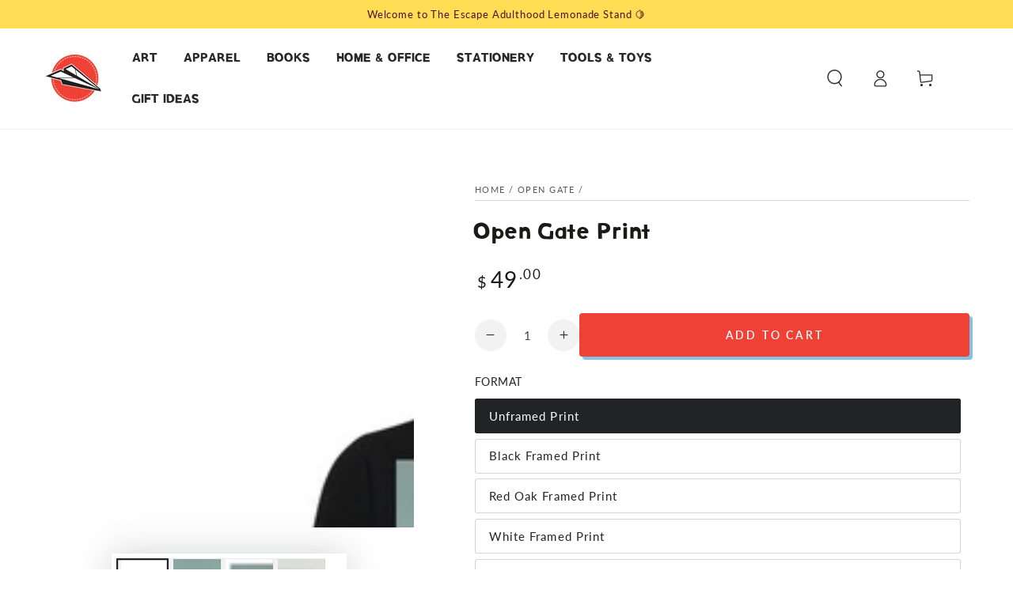

--- FILE ---
content_type: text/html; charset=utf-8
request_url: https://shop.escapeadulthood.com/collections/open-gate/products/open-gate-print
body_size: 44882
content:










    
    
    
      
     
    



















<!doctype html>
<html class="no-js" lang="en">
  <head><link href="//shop.escapeadulthood.com/cdn/shop/t/17/assets/bss-hide-variant.css?v=153608387054031112751762900199" rel="stylesheet" type="text/css" media="all" />

<link href="//shop.escapeadulthood.com/cdn/shop/t/17/assets/tiny.content.min.css?1101" rel="stylesheet" type="text/css" media="all" />

<link href="//shop.escapeadulthood.com/cdn/shop/t/17/assets/bss-hide-variant.css?v=153608387054031112751762900199" rel="stylesheet" type="text/css" media="all" />
    <meta charset="utf-8">
    <meta http-equiv="X-UA-Compatible" content="IE=edge">
    <meta name="viewport" content="width=device-width,initial-scale=1">
    <meta name="theme-color" content="">
    <link rel="canonical" href="https://shop.escapeadulthood.com/products/open-gate-print">
    <link rel="preconnect" href="https://cdn.shopify.com" crossorigin><link rel="icon" type="image/png" href="//shop.escapeadulthood.com/cdn/shop/files/marble-32x32.png?crop=center&height=32&v=1674073649&width=32"><link rel="preconnect" href="https://fonts.shopifycdn.com" crossorigin><title>
      Open Gate Print - Escape Adulthood Lemonade Stand</title><meta name="description" content="Cynicism, common knowledge, and the rules that don’t exist have imprisoned us from being our true selves: passionate, playful and curious creatures who dream big dreams and are filled with faith, hope, and love.">

<meta property="og:site_name" content="Escape Adulthood Lemonade Stand">
<meta property="og:url" content="https://shop.escapeadulthood.com/products/open-gate-print">
<meta property="og:title" content="Open Gate Print - Escape Adulthood Lemonade Stand">
<meta property="og:type" content="product">
<meta property="og:description" content="Cynicism, common knowledge, and the rules that don’t exist have imprisoned us from being our true selves: passionate, playful and curious creatures who dream big dreams and are filled with faith, hope, and love."><meta property="og:image" content="http://shop.escapeadulthood.com/cdn/shop/products/sq-open-gate.jpg?v=1604705204">
  <meta property="og:image:secure_url" content="https://shop.escapeadulthood.com/cdn/shop/products/sq-open-gate.jpg?v=1604705204">
  <meta property="og:image:width" content="800">
  <meta property="og:image:height" content="800"><meta property="og:price:amount" content="49.00">
  <meta property="og:price:currency" content="USD"><meta name="twitter:site" content="@escapeadulthood"><meta name="twitter:card" content="summary_large_image">
<meta name="twitter:title" content="Open Gate Print - Escape Adulthood Lemonade Stand">
<meta name="twitter:description" content="Cynicism, common knowledge, and the rules that don’t exist have imprisoned us from being our true selves: passionate, playful and curious creatures who dream big dreams and are filled with faith, hope, and love.">


    <script async crossorigin fetchpriority="high" src="/cdn/shopifycloud/importmap-polyfill/es-modules-shim.2.4.0.js"></script>
<script type="importmap">
      {
        "imports": {
          "mdl-scrollsnap": "//shop.escapeadulthood.com/cdn/shop/t/17/assets/scrollsnap.js?v=170600829773392310311759412319"
        }
      }
    </script>

    <script src="//shop.escapeadulthood.com/cdn/shop/t/17/assets/vendor-v4.js" defer="defer"></script>
    <script src="//shop.escapeadulthood.com/cdn/shop/t/17/assets/pubsub.js?v=64530984355039965911759412353" defer="defer"></script>
    <script src="//shop.escapeadulthood.com/cdn/shop/t/17/assets/global.js?v=181905490057203266951759412335" defer="defer"></script>
    <script src="//shop.escapeadulthood.com/cdn/shop/t/17/assets/modules-basis.js?v=7117348240208911571759412350" defer="defer"></script>

    <script>window.performance && window.performance.mark && window.performance.mark('shopify.content_for_header.start');</script><meta name="facebook-domain-verification" content="k8mqg9ypb8hctzlnybpwq3pdamn180">
<meta id="shopify-digital-wallet" name="shopify-digital-wallet" content="/7053231/digital_wallets/dialog">
<meta name="shopify-checkout-api-token" content="bf47f9b1a7c9a76d5b22ac1b8e192d96">
<meta id="in-context-paypal-metadata" data-shop-id="7053231" data-venmo-supported="false" data-environment="production" data-locale="en_US" data-paypal-v4="true" data-currency="USD">
<link rel="alternate" type="application/json+oembed" href="https://shop.escapeadulthood.com/products/open-gate-print.oembed">
<script async="async" src="/checkouts/internal/preloads.js?locale=en-US"></script>
<script id="apple-pay-shop-capabilities" type="application/json">{"shopId":7053231,"countryCode":"US","currencyCode":"USD","merchantCapabilities":["supports3DS"],"merchantId":"gid:\/\/shopify\/Shop\/7053231","merchantName":"Escape Adulthood Lemonade Stand","requiredBillingContactFields":["postalAddress","email","phone"],"requiredShippingContactFields":["postalAddress","email","phone"],"shippingType":"shipping","supportedNetworks":["visa","masterCard","amex","discover","elo","jcb"],"total":{"type":"pending","label":"Escape Adulthood Lemonade Stand","amount":"1.00"},"shopifyPaymentsEnabled":true,"supportsSubscriptions":true}</script>
<script id="shopify-features" type="application/json">{"accessToken":"bf47f9b1a7c9a76d5b22ac1b8e192d96","betas":["rich-media-storefront-analytics"],"domain":"shop.escapeadulthood.com","predictiveSearch":true,"shopId":7053231,"locale":"en"}</script>
<script>var Shopify = Shopify || {};
Shopify.shop = "escapeadulthood.myshopify.com";
Shopify.locale = "en";
Shopify.currency = {"active":"USD","rate":"1.0"};
Shopify.country = "US";
Shopify.theme = {"name":"Be Yours 8.3.3","id":144979329184,"schema_name":"Be Yours","schema_version":"8.3.3","theme_store_id":1399,"role":"main"};
Shopify.theme.handle = "null";
Shopify.theme.style = {"id":null,"handle":null};
Shopify.cdnHost = "shop.escapeadulthood.com/cdn";
Shopify.routes = Shopify.routes || {};
Shopify.routes.root = "/";</script>
<script type="module">!function(o){(o.Shopify=o.Shopify||{}).modules=!0}(window);</script>
<script>!function(o){function n(){var o=[];function n(){o.push(Array.prototype.slice.apply(arguments))}return n.q=o,n}var t=o.Shopify=o.Shopify||{};t.loadFeatures=n(),t.autoloadFeatures=n()}(window);</script>
<script id="shop-js-analytics" type="application/json">{"pageType":"product"}</script>
<script defer="defer" async type="module" src="//shop.escapeadulthood.com/cdn/shopifycloud/shop-js/modules/v2/client.init-shop-cart-sync_C5BV16lS.en.esm.js"></script>
<script defer="defer" async type="module" src="//shop.escapeadulthood.com/cdn/shopifycloud/shop-js/modules/v2/chunk.common_CygWptCX.esm.js"></script>
<script type="module">
  await import("//shop.escapeadulthood.com/cdn/shopifycloud/shop-js/modules/v2/client.init-shop-cart-sync_C5BV16lS.en.esm.js");
await import("//shop.escapeadulthood.com/cdn/shopifycloud/shop-js/modules/v2/chunk.common_CygWptCX.esm.js");

  window.Shopify.SignInWithShop?.initShopCartSync?.({"fedCMEnabled":true,"windoidEnabled":true});

</script>
<script>(function() {
  var isLoaded = false;
  function asyncLoad() {
    if (isLoaded) return;
    isLoaded = true;
    var urls = ["https:\/\/productoptions.w3apps.co\/js\/options.js?shop=escapeadulthood.myshopify.com","\/\/cdn.shopify.com\/proxy\/fed5a7de6a776902a1320d00cfb0460dfe7be264266fbab7ae51b8fa5446b887\/static.cdn.printful.com\/static\/js\/external\/shopify-product-customizer.js?v=0.28\u0026shop=escapeadulthood.myshopify.com\u0026sp-cache-control=cHVibGljLCBtYXgtYWdlPTkwMA"];
    for (var i = 0; i < urls.length; i++) {
      var s = document.createElement('script');
      s.type = 'text/javascript';
      s.async = true;
      s.src = urls[i];
      var x = document.getElementsByTagName('script')[0];
      x.parentNode.insertBefore(s, x);
    }
  };
  if(window.attachEvent) {
    window.attachEvent('onload', asyncLoad);
  } else {
    window.addEventListener('load', asyncLoad, false);
  }
})();</script>
<script id="__st">var __st={"a":7053231,"offset":-21600,"reqid":"9ff06172-7a95-41bb-9e9a-b170ebd73486-1768786476","pageurl":"shop.escapeadulthood.com\/collections\/open-gate\/products\/open-gate-print","u":"5a7e188227e8","p":"product","rtyp":"product","rid":381912089};</script>
<script>window.ShopifyPaypalV4VisibilityTracking = true;</script>
<script id="captcha-bootstrap">!function(){'use strict';const t='contact',e='account',n='new_comment',o=[[t,t],['blogs',n],['comments',n],[t,'customer']],c=[[e,'customer_login'],[e,'guest_login'],[e,'recover_customer_password'],[e,'create_customer']],r=t=>t.map((([t,e])=>`form[action*='/${t}']:not([data-nocaptcha='true']) input[name='form_type'][value='${e}']`)).join(','),a=t=>()=>t?[...document.querySelectorAll(t)].map((t=>t.form)):[];function s(){const t=[...o],e=r(t);return a(e)}const i='password',u='form_key',d=['recaptcha-v3-token','g-recaptcha-response','h-captcha-response',i],f=()=>{try{return window.sessionStorage}catch{return}},m='__shopify_v',_=t=>t.elements[u];function p(t,e,n=!1){try{const o=window.sessionStorage,c=JSON.parse(o.getItem(e)),{data:r}=function(t){const{data:e,action:n}=t;return t[m]||n?{data:e,action:n}:{data:t,action:n}}(c);for(const[e,n]of Object.entries(r))t.elements[e]&&(t.elements[e].value=n);n&&o.removeItem(e)}catch(o){console.error('form repopulation failed',{error:o})}}const l='form_type',E='cptcha';function T(t){t.dataset[E]=!0}const w=window,h=w.document,L='Shopify',v='ce_forms',y='captcha';let A=!1;((t,e)=>{const n=(g='f06e6c50-85a8-45c8-87d0-21a2b65856fe',I='https://cdn.shopify.com/shopifycloud/storefront-forms-hcaptcha/ce_storefront_forms_captcha_hcaptcha.v1.5.2.iife.js',D={infoText:'Protected by hCaptcha',privacyText:'Privacy',termsText:'Terms'},(t,e,n)=>{const o=w[L][v],c=o.bindForm;if(c)return c(t,g,e,D).then(n);var r;o.q.push([[t,g,e,D],n]),r=I,A||(h.body.append(Object.assign(h.createElement('script'),{id:'captcha-provider',async:!0,src:r})),A=!0)});var g,I,D;w[L]=w[L]||{},w[L][v]=w[L][v]||{},w[L][v].q=[],w[L][y]=w[L][y]||{},w[L][y].protect=function(t,e){n(t,void 0,e),T(t)},Object.freeze(w[L][y]),function(t,e,n,w,h,L){const[v,y,A,g]=function(t,e,n){const i=e?o:[],u=t?c:[],d=[...i,...u],f=r(d),m=r(i),_=r(d.filter((([t,e])=>n.includes(e))));return[a(f),a(m),a(_),s()]}(w,h,L),I=t=>{const e=t.target;return e instanceof HTMLFormElement?e:e&&e.form},D=t=>v().includes(t);t.addEventListener('submit',(t=>{const e=I(t);if(!e)return;const n=D(e)&&!e.dataset.hcaptchaBound&&!e.dataset.recaptchaBound,o=_(e),c=g().includes(e)&&(!o||!o.value);(n||c)&&t.preventDefault(),c&&!n&&(function(t){try{if(!f())return;!function(t){const e=f();if(!e)return;const n=_(t);if(!n)return;const o=n.value;o&&e.removeItem(o)}(t);const e=Array.from(Array(32),(()=>Math.random().toString(36)[2])).join('');!function(t,e){_(t)||t.append(Object.assign(document.createElement('input'),{type:'hidden',name:u})),t.elements[u].value=e}(t,e),function(t,e){const n=f();if(!n)return;const o=[...t.querySelectorAll(`input[type='${i}']`)].map((({name:t})=>t)),c=[...d,...o],r={};for(const[a,s]of new FormData(t).entries())c.includes(a)||(r[a]=s);n.setItem(e,JSON.stringify({[m]:1,action:t.action,data:r}))}(t,e)}catch(e){console.error('failed to persist form',e)}}(e),e.submit())}));const S=(t,e)=>{t&&!t.dataset[E]&&(n(t,e.some((e=>e===t))),T(t))};for(const o of['focusin','change'])t.addEventListener(o,(t=>{const e=I(t);D(e)&&S(e,y())}));const B=e.get('form_key'),M=e.get(l),P=B&&M;t.addEventListener('DOMContentLoaded',(()=>{const t=y();if(P)for(const e of t)e.elements[l].value===M&&p(e,B);[...new Set([...A(),...v().filter((t=>'true'===t.dataset.shopifyCaptcha))])].forEach((e=>S(e,t)))}))}(h,new URLSearchParams(w.location.search),n,t,e,['guest_login'])})(!0,!0)}();</script>
<script integrity="sha256-4kQ18oKyAcykRKYeNunJcIwy7WH5gtpwJnB7kiuLZ1E=" data-source-attribution="shopify.loadfeatures" defer="defer" src="//shop.escapeadulthood.com/cdn/shopifycloud/storefront/assets/storefront/load_feature-a0a9edcb.js" crossorigin="anonymous"></script>
<script data-source-attribution="shopify.dynamic_checkout.dynamic.init">var Shopify=Shopify||{};Shopify.PaymentButton=Shopify.PaymentButton||{isStorefrontPortableWallets:!0,init:function(){window.Shopify.PaymentButton.init=function(){};var t=document.createElement("script");t.src="https://shop.escapeadulthood.com/cdn/shopifycloud/portable-wallets/latest/portable-wallets.en.js",t.type="module",document.head.appendChild(t)}};
</script>
<script data-source-attribution="shopify.dynamic_checkout.buyer_consent">
  function portableWalletsHideBuyerConsent(e){var t=document.getElementById("shopify-buyer-consent"),n=document.getElementById("shopify-subscription-policy-button");t&&n&&(t.classList.add("hidden"),t.setAttribute("aria-hidden","true"),n.removeEventListener("click",e))}function portableWalletsShowBuyerConsent(e){var t=document.getElementById("shopify-buyer-consent"),n=document.getElementById("shopify-subscription-policy-button");t&&n&&(t.classList.remove("hidden"),t.removeAttribute("aria-hidden"),n.addEventListener("click",e))}window.Shopify?.PaymentButton&&(window.Shopify.PaymentButton.hideBuyerConsent=portableWalletsHideBuyerConsent,window.Shopify.PaymentButton.showBuyerConsent=portableWalletsShowBuyerConsent);
</script>
<script data-source-attribution="shopify.dynamic_checkout.cart.bootstrap">document.addEventListener("DOMContentLoaded",(function(){function t(){return document.querySelector("shopify-accelerated-checkout-cart, shopify-accelerated-checkout")}if(t())Shopify.PaymentButton.init();else{new MutationObserver((function(e,n){t()&&(Shopify.PaymentButton.init(),n.disconnect())})).observe(document.body,{childList:!0,subtree:!0})}}));
</script>
<link id="shopify-accelerated-checkout-styles" rel="stylesheet" media="screen" href="https://shop.escapeadulthood.com/cdn/shopifycloud/portable-wallets/latest/accelerated-checkout-backwards-compat.css" crossorigin="anonymous">
<style id="shopify-accelerated-checkout-cart">
        #shopify-buyer-consent {
  margin-top: 1em;
  display: inline-block;
  width: 100%;
}

#shopify-buyer-consent.hidden {
  display: none;
}

#shopify-subscription-policy-button {
  background: none;
  border: none;
  padding: 0;
  text-decoration: underline;
  font-size: inherit;
  cursor: pointer;
}

#shopify-subscription-policy-button::before {
  box-shadow: none;
}

      </style>
<script id="sections-script" data-sections="header" defer="defer" src="//shop.escapeadulthood.com/cdn/shop/t/17/compiled_assets/scripts.js?1101"></script>
<script>window.performance && window.performance.mark && window.performance.mark('shopify.content_for_header.end');</script><style data-shopify>@font-face {
    font-family: "escapesansboldbold";
    src: url('https://cdn.shopify.com/s/files/1/0705/3231/files/escapesansbold-webfont.woff2?v=1672176438') format("woff2"),
      url('https://cdn.shopify.com/s/files/1/0705/3231/files/escapesansbold-webfont.woff?v=1672176071') format("woff"); 
  }
  @font-face {
  font-family: Lato;
  font-weight: 400;
  font-style: normal;
  font-display: swap;
  src: url("//shop.escapeadulthood.com/cdn/fonts/lato/lato_n4.c3b93d431f0091c8be23185e15c9d1fee1e971c5.woff2") format("woff2"),
       url("//shop.escapeadulthood.com/cdn/fonts/lato/lato_n4.d5c00c781efb195594fd2fd4ad04f7882949e327.woff") format("woff");
}

  @font-face {
  font-family: Lato;
  font-weight: 600;
  font-style: normal;
  font-display: swap;
  src: url("//shop.escapeadulthood.com/cdn/fonts/lato/lato_n6.38d0e3b23b74a60f769c51d1df73fac96c580d59.woff2") format("woff2"),
       url("//shop.escapeadulthood.com/cdn/fonts/lato/lato_n6.3365366161bdcc36a3f97cfbb23954d8c4bf4079.woff") format("woff");
}

  @font-face {
  font-family: Lato;
  font-weight: 400;
  font-style: italic;
  font-display: swap;
  src: url("//shop.escapeadulthood.com/cdn/fonts/lato/lato_i4.09c847adc47c2fefc3368f2e241a3712168bc4b6.woff2") format("woff2"),
       url("//shop.escapeadulthood.com/cdn/fonts/lato/lato_i4.3c7d9eb6c1b0a2bf62d892c3ee4582b016d0f30c.woff") format("woff");
}

  @font-face {
  font-family: Lato;
  font-weight: 600;
  font-style: italic;
  font-display: swap;
  src: url("//shop.escapeadulthood.com/cdn/fonts/lato/lato_i6.ab357ee5069e0603c2899b31e2b8ae84c4a42a48.woff2") format("woff2"),
       url("//shop.escapeadulthood.com/cdn/fonts/lato/lato_i6.3164fed79d7d987c1390528781c7c2f59ac7a746.woff") format("woff");
}

  @font-face {
  font-family: Grandstander;
  font-weight: 600;
  font-style: normal;
  font-display: swap;
  src: url("//shop.escapeadulthood.com/cdn/fonts/grandstander/grandstander_n6.8b88bd32f6210067a2288a1ce615bb7acf551358.woff2") format("woff2"),
       url("//shop.escapeadulthood.com/cdn/fonts/grandstander/grandstander_n6.ba17995a9ecb9cc573f2a85a109a741fa3dfdfde.woff") format("woff");
}

  @font-face {
  font-family: Grandstander;
  font-weight: 600;
  font-style: normal;
  font-display: swap;
  src: url("//shop.escapeadulthood.com/cdn/fonts/grandstander/grandstander_n6.8b88bd32f6210067a2288a1ce615bb7acf551358.woff2") format("woff2"),
       url("//shop.escapeadulthood.com/cdn/fonts/grandstander/grandstander_n6.ba17995a9ecb9cc573f2a85a109a741fa3dfdfde.woff") format("woff");
}


  :root {
    --font-body-family: Lato, sans-serif;
    --font-body-style: normal;
    --font-body-weight: 400;

    --font-heading-family: 'escapesansboldbold';
    --font-heading-style: normal;
    --font-heading-weight: 600;

    --font-body-scale: 1.1;
    --font-heading-scale: 0.9090909090909091;

    --font-navigation-family: var(--font-heading-family);
    --font-navigation-size: 15px;
    --font-navigation-weight: var(--font-heading-weight);
    --font-button-family: var(--font-body-family);
    --font-button-size: 14px;
    --font-button-baseline: 0rem;
    --font-price-family: var(--font-body-family);
    --font-price-scale: var(--font-body-scale);

    --color-base-text: 33, 35, 38;
    --color-base-background: 255, 255, 255;
    --color-base-solid-button-labels: 255, 255, 255;
    --color-base-outline-button-labels: 26, 27, 24;
    --color-base-accent: 239, 65, 54;
    --color-base-heading: 26, 27, 24;
    --color-base-border: 210, 213, 217;
    --color-placeholder: 243, 243, 243;
    --color-overlay: 33, 35, 38;
    --color-keyboard-focus: 135, 173, 245;
    --color-shadow: 131, 195, 231;
    --shadow-opacity: 1;

    --color-background-dark: 235, 235, 235;
    --color-price: #1a1b18;
    --color-sale-price: #ef4136;
    --color-sale-badge-background: #d72c0d;
    --color-reviews: #ffb503;
    --color-critical: #d72c0d;
    --color-success: #008060;
    --color-highlight: 255, 181, 3;

    --payment-terms-background-color: #ffffff;
    --page-width: 160rem;
    --page-width-margin: 0rem;

    --card-color-scheme: var(--color-placeholder);
    --card-text-alignment: center;
    --card-flex-alignment: center;
    --card-image-padding: 0px;
    --card-border-width: 0px;
    --card-radius: 4px;
    --card-shadow-horizontal-offset: 0px;
    --card-shadow-vertical-offset: 0px;
    
    --button-radius: 4px;
    --button-border-width: 2px;
    --button-shadow-horizontal-offset: 4px;
    --button-shadow-vertical-offset: 4px;

    --spacing-sections-desktop: 0px;
    --spacing-sections-mobile: 0px;

    --gradient-free-ship-progress: linear-gradient(325deg,#F9423A 0,#F1E04D 100%);
    --gradient-free-ship-complete: linear-gradient(325deg, #049cff 0, #35ee7a 100%);

    --plabel-price-tag-color: #000000;
    --plabel-price-tag-background: #d1d5db;
    --plabel-price-tag-height: 2.5rem;

    --swatch-outline-color: #f4f6f8;
  }

  *,
  *::before,
  *::after {
    box-sizing: inherit;
  }

  html {
    box-sizing: border-box;
    font-size: calc(var(--font-body-scale) * 62.5%);
    height: 100%;
  }

  body {
    min-height: 100%;
    margin: 0;
    font-size: 1.5rem;
    letter-spacing: 0.06rem;
    line-height: calc(1 + 0.8 / var(--font-body-scale));
    font-family: var(--font-body-family);
    font-style: var(--font-body-style);
    font-weight: var(--font-body-weight);
  }

  @media screen and (min-width: 750px) {
    body {
      font-size: 1.6rem;
    }
  }</style><link href="//shop.escapeadulthood.com/cdn/shop/t/17/assets/base.css?v=110377229142002015781759414641" rel="stylesheet" type="text/css" media="all" /><link rel="stylesheet" href="//shop.escapeadulthood.com/cdn/shop/t/17/assets/apps.css?v=58555770612562691921759412333" media="print" fetchpriority="low" onload="this.media='all'"><link rel="preload" as="font" href="//shop.escapeadulthood.com/cdn/fonts/lato/lato_n4.c3b93d431f0091c8be23185e15c9d1fee1e971c5.woff2" type="font/woff2" crossorigin><link rel="preload" as="font" href="//shop.escapeadulthood.com/cdn/fonts/grandstander/grandstander_n6.8b88bd32f6210067a2288a1ce615bb7acf551358.woff2" type="font/woff2" crossorigin><link rel="stylesheet" href="//shop.escapeadulthood.com/cdn/shop/t/17/assets/component-predictive-search.css?v=94320327991181004901759412330" media="print" onload="this.media='all'"><link rel="stylesheet" href="//shop.escapeadulthood.com/cdn/shop/t/17/assets/component-quick-view.css?v=161742497119562552051759412351" media="print" onload="this.media='all'"><link rel="stylesheet" href="//shop.escapeadulthood.com/cdn/shop/t/17/assets/component-color-swatches.css?v=147375175252346861151759412337" media="print" onload="this.media='all'"><script>
  document.documentElement.classList.replace('no-js', 'js');

  window.theme = window.theme || {};

  theme.routes = {
    root_url: '/',
    cart_url: '/cart',
    cart_add_url: '/cart/add',
    cart_change_url: '/cart/change',
    cart_update_url: '/cart/update',
    search_url: '/search',
    predictive_search_url: '/search/suggest'
  };

  theme.cartStrings = {
    error: `There was an error while updating your cart. Please try again.`,
    quantityError: `You can only add [quantity] of this item to your cart.`
  };

  theme.variantStrings = {
    addToCart: `Add to cart`,
    soldOut: `Sold out`,
    unavailable: `Unavailable`,
    preOrder: `Pre-order`
  };

  theme.accessibilityStrings = {
    imageAvailable: `Image [index] is now available in gallery view`,
    shareSuccess: `Link copied to clipboard!`,
    fillInAllLineItemPropertyRequiredFields: `Please fill in all required fields`
  }

  theme.dateStrings = {
    d: `D`,
    day: `Day`,
    days: `Days`,
    hour: `Hour`,
    hours: `Hours`,
    minute: `Min`,
    minutes: `Mins`,
    second: `Sec`,
    seconds: `Secs`
  };theme.shopSettings = {
    moneyFormat: "$ {{amount}}",
    isoCode: "USD",
    cartDrawer: false,
    currencyCode: false,
    giftwrapRate: 'product'
  };

  theme.settings = {
    themeName: 'Be Yours',
    themeVersion: '8.3.3',
    agencyId: ''
  };

  /*! (c) Andrea Giammarchi @webreflection ISC */
  !function(){"use strict";var e=function(e,t){var n=function(e){for(var t=0,n=e.length;t<n;t++)r(e[t])},r=function(e){var t=e.target,n=e.attributeName,r=e.oldValue;t.attributeChangedCallback(n,r,t.getAttribute(n))};return function(o,a){var l=o.constructor.observedAttributes;return l&&e(a).then((function(){new t(n).observe(o,{attributes:!0,attributeOldValue:!0,attributeFilter:l});for(var e=0,a=l.length;e<a;e++)o.hasAttribute(l[e])&&r({target:o,attributeName:l[e],oldValue:null})})),o}};function t(e,t){(null==t||t>e.length)&&(t=e.length);for(var n=0,r=new Array(t);n<t;n++)r[n]=e[n];return r}function n(e,n){var r="undefined"!=typeof Symbol&&e[Symbol.iterator]||e["@@iterator"];if(!r){if(Array.isArray(e)||(r=function(e,n){if(e){if("string"==typeof e)return t(e,n);var r=Object.prototype.toString.call(e).slice(8,-1);return"Object"===r&&e.constructor&&(r=e.constructor.name),"Map"===r||"Set"===r?Array.from(e):"Arguments"===r||/^(?:Ui|I)nt(?:8|16|32)(?:Clamped)?Array$/.test(r)?t(e,n):void 0}}(e))||n&&e&&"number"==typeof e.length){r&&(e=r);var o=0,a=function(){};return{s:a,n:function(){return o>=e.length?{done:!0}:{done:!1,value:e[o++]}},e:function(e){throw e},f:a}}throw new TypeError("Invalid attempt to iterate non-iterable instance.\nIn order to be iterable, non-array objects must have a [Symbol.iterator]() method.")}var l,i=!0,u=!1;return{s:function(){r=r.call(e)},n:function(){var e=r.next();return i=e.done,e},e:function(e){u=!0,l=e},f:function(){try{i||null==r.return||r.return()}finally{if(u)throw l}}}}
  /*! (c) Andrea Giammarchi - ISC */var r=!0,o=!1,a="querySelectorAll",l="querySelectorAll",i=self,u=i.document,c=i.Element,s=i.MutationObserver,f=i.Set,d=i.WeakMap,h=function(e){return l in e},v=[].filter,g=function(e){var t=new d,i=function(n,r){var o;if(r)for(var a,l=function(e){return e.matches||e.webkitMatchesSelector||e.msMatchesSelector}(n),i=0,u=p.length;i<u;i++)l.call(n,a=p[i])&&(t.has(n)||t.set(n,new f),(o=t.get(n)).has(a)||(o.add(a),e.handle(n,r,a)));else t.has(n)&&(o=t.get(n),t.delete(n),o.forEach((function(t){e.handle(n,r,t)})))},g=function(e){for(var t=!(arguments.length>1&&void 0!==arguments[1])||arguments[1],n=0,r=e.length;n<r;n++)i(e[n],t)},p=e.query,y=e.root||u,m=function(e){var t=arguments.length>1&&void 0!==arguments[1]?arguments[1]:document,l=arguments.length>2&&void 0!==arguments[2]?arguments[2]:MutationObserver,i=arguments.length>3&&void 0!==arguments[3]?arguments[3]:["*"],u=function t(o,l,i,u,c,s){var f,d=n(o);try{for(d.s();!(f=d.n()).done;){var h=f.value;(s||a in h)&&(c?i.has(h)||(i.add(h),u.delete(h),e(h,c)):u.has(h)||(u.add(h),i.delete(h),e(h,c)),s||t(h[a](l),l,i,u,c,r))}}catch(e){d.e(e)}finally{d.f()}},c=new l((function(e){if(i.length){var t,a=i.join(","),l=new Set,c=new Set,s=n(e);try{for(s.s();!(t=s.n()).done;){var f=t.value,d=f.addedNodes,h=f.removedNodes;u(h,a,l,c,o,o),u(d,a,l,c,r,o)}}catch(e){s.e(e)}finally{s.f()}}})),s=c.observe;return(c.observe=function(e){return s.call(c,e,{subtree:r,childList:r})})(t),c}(i,y,s,p),b=c.prototype.attachShadow;return b&&(c.prototype.attachShadow=function(e){var t=b.call(this,e);return m.observe(t),t}),p.length&&g(y[l](p)),{drop:function(e){for(var n=0,r=e.length;n<r;n++)t.delete(e[n])},flush:function(){for(var e=m.takeRecords(),t=0,n=e.length;t<n;t++)g(v.call(e[t].removedNodes,h),!1),g(v.call(e[t].addedNodes,h),!0)},observer:m,parse:g}},p=self,y=p.document,m=p.Map,b=p.MutationObserver,w=p.Object,E=p.Set,S=p.WeakMap,A=p.Element,M=p.HTMLElement,O=p.Node,N=p.Error,C=p.TypeError,T=p.Reflect,q=w.defineProperty,I=w.keys,D=w.getOwnPropertyNames,L=w.setPrototypeOf,P=!self.customElements,k=function(e){for(var t=I(e),n=[],r=t.length,o=0;o<r;o++)n[o]=e[t[o]],delete e[t[o]];return function(){for(var o=0;o<r;o++)e[t[o]]=n[o]}};if(P){var x=function(){var e=this.constructor;if(!$.has(e))throw new C("Illegal constructor");var t=$.get(e);if(W)return z(W,t);var n=H.call(y,t);return z(L(n,e.prototype),t)},H=y.createElement,$=new m,_=new m,j=new m,R=new m,V=[],U=g({query:V,handle:function(e,t,n){var r=j.get(n);if(t&&!r.isPrototypeOf(e)){var o=k(e);W=L(e,r);try{new r.constructor}finally{W=null,o()}}var a="".concat(t?"":"dis","connectedCallback");a in r&&e[a]()}}).parse,W=null,F=function(e){if(!_.has(e)){var t,n=new Promise((function(e){t=e}));_.set(e,{$:n,_:t})}return _.get(e).$},z=e(F,b);q(self,"customElements",{configurable:!0,value:{define:function(e,t){if(R.has(e))throw new N('the name "'.concat(e,'" has already been used with this registry'));$.set(t,e),j.set(e,t.prototype),R.set(e,t),V.push(e),F(e).then((function(){U(y.querySelectorAll(e))})),_.get(e)._(t)},get:function(e){return R.get(e)},whenDefined:F}}),q(x.prototype=M.prototype,"constructor",{value:x}),q(self,"HTMLElement",{configurable:!0,value:x}),q(y,"createElement",{configurable:!0,value:function(e,t){var n=t&&t.is,r=n?R.get(n):R.get(e);return r?new r:H.call(y,e)}}),"isConnected"in O.prototype||q(O.prototype,"isConnected",{configurable:!0,get:function(){return!(this.ownerDocument.compareDocumentPosition(this)&this.DOCUMENT_POSITION_DISCONNECTED)}})}else if(P=!self.customElements.get("extends-li"))try{var B=function e(){return self.Reflect.construct(HTMLLIElement,[],e)};B.prototype=HTMLLIElement.prototype;var G="extends-li";self.customElements.define("extends-li",B,{extends:"li"}),P=y.createElement("li",{is:G}).outerHTML.indexOf(G)<0;var J=self.customElements,K=J.get,Q=J.whenDefined;q(self.customElements,"whenDefined",{configurable:!0,value:function(e){var t=this;return Q.call(this,e).then((function(n){return n||K.call(t,e)}))}})}catch(e){}if(P){var X=function(e){var t=ae.get(e);ve(t.querySelectorAll(this),e.isConnected)},Y=self.customElements,Z=y.createElement,ee=Y.define,te=Y.get,ne=Y.upgrade,re=T||{construct:function(e){return e.call(this)}},oe=re.construct,ae=new S,le=new E,ie=new m,ue=new m,ce=new m,se=new m,fe=[],de=[],he=function(e){return se.get(e)||te.call(Y,e)},ve=g({query:de,handle:function(e,t,n){var r=ce.get(n);if(t&&!r.isPrototypeOf(e)){var o=k(e);be=L(e,r);try{new r.constructor}finally{be=null,o()}}var a="".concat(t?"":"dis","connectedCallback");a in r&&e[a]()}}).parse,ge=g({query:fe,handle:function(e,t){ae.has(e)&&(t?le.add(e):le.delete(e),de.length&&X.call(de,e))}}).parse,pe=A.prototype.attachShadow;pe&&(A.prototype.attachShadow=function(e){var t=pe.call(this,e);return ae.set(this,t),t});var ye=function(e){if(!ue.has(e)){var t,n=new Promise((function(e){t=e}));ue.set(e,{$:n,_:t})}return ue.get(e).$},me=e(ye,b),be=null;D(self).filter((function(e){return/^HTML.*Element$/.test(e)})).forEach((function(e){var t=self[e];function n(){var e=this.constructor;if(!ie.has(e))throw new C("Illegal constructor");var n=ie.get(e),r=n.is,o=n.tag;if(r){if(be)return me(be,r);var a=Z.call(y,o);return a.setAttribute("is",r),me(L(a,e.prototype),r)}return oe.call(this,t,[],e)}q(n.prototype=t.prototype,"constructor",{value:n}),q(self,e,{value:n})})),q(y,"createElement",{configurable:!0,value:function(e,t){var n=t&&t.is;if(n){var r=se.get(n);if(r&&ie.get(r).tag===e)return new r}var o=Z.call(y,e);return n&&o.setAttribute("is",n),o}}),q(Y,"get",{configurable:!0,value:he}),q(Y,"whenDefined",{configurable:!0,value:ye}),q(Y,"upgrade",{configurable:!0,value:function(e){var t=e.getAttribute("is");if(t){var n=se.get(t);if(n)return void me(L(e,n.prototype),t)}ne.call(Y,e)}}),q(Y,"define",{configurable:!0,value:function(e,t,n){if(he(e))throw new N("'".concat(e,"' has already been defined as a custom element"));var r,o=n&&n.extends;ie.set(t,o?{is:e,tag:o}:{is:"",tag:e}),o?(r="".concat(o,'[is="').concat(e,'"]'),ce.set(r,t.prototype),se.set(e,t),de.push(r)):(ee.apply(Y,arguments),fe.push(r=e)),ye(e).then((function(){o?(ve(y.querySelectorAll(r)),le.forEach(X,[r])):ge(y.querySelectorAll(r))})),ue.get(e)._(t)}})}}();
</script>
<script src="https://cdn.shopify.com/extensions/019b7cd0-6587-73c3-9937-bcc2249fa2c4/lb-upsell-227/assets/lb-selleasy.js" type="text/javascript" defer="defer"></script>
<link href="https://monorail-edge.shopifysvc.com" rel="dns-prefetch">
<script>(function(){if ("sendBeacon" in navigator && "performance" in window) {try {var session_token_from_headers = performance.getEntriesByType('navigation')[0].serverTiming.find(x => x.name == '_s').description;} catch {var session_token_from_headers = undefined;}var session_cookie_matches = document.cookie.match(/_shopify_s=([^;]*)/);var session_token_from_cookie = session_cookie_matches && session_cookie_matches.length === 2 ? session_cookie_matches[1] : "";var session_token = session_token_from_headers || session_token_from_cookie || "";function handle_abandonment_event(e) {var entries = performance.getEntries().filter(function(entry) {return /monorail-edge.shopifysvc.com/.test(entry.name);});if (!window.abandonment_tracked && entries.length === 0) {window.abandonment_tracked = true;var currentMs = Date.now();var navigation_start = performance.timing.navigationStart;var payload = {shop_id: 7053231,url: window.location.href,navigation_start,duration: currentMs - navigation_start,session_token,page_type: "product"};window.navigator.sendBeacon("https://monorail-edge.shopifysvc.com/v1/produce", JSON.stringify({schema_id: "online_store_buyer_site_abandonment/1.1",payload: payload,metadata: {event_created_at_ms: currentMs,event_sent_at_ms: currentMs}}));}}window.addEventListener('pagehide', handle_abandonment_event);}}());</script>
<script id="web-pixels-manager-setup">(function e(e,d,r,n,o){if(void 0===o&&(o={}),!Boolean(null===(a=null===(i=window.Shopify)||void 0===i?void 0:i.analytics)||void 0===a?void 0:a.replayQueue)){var i,a;window.Shopify=window.Shopify||{};var t=window.Shopify;t.analytics=t.analytics||{};var s=t.analytics;s.replayQueue=[],s.publish=function(e,d,r){return s.replayQueue.push([e,d,r]),!0};try{self.performance.mark("wpm:start")}catch(e){}var l=function(){var e={modern:/Edge?\/(1{2}[4-9]|1[2-9]\d|[2-9]\d{2}|\d{4,})\.\d+(\.\d+|)|Firefox\/(1{2}[4-9]|1[2-9]\d|[2-9]\d{2}|\d{4,})\.\d+(\.\d+|)|Chrom(ium|e)\/(9{2}|\d{3,})\.\d+(\.\d+|)|(Maci|X1{2}).+ Version\/(15\.\d+|(1[6-9]|[2-9]\d|\d{3,})\.\d+)([,.]\d+|)( \(\w+\)|)( Mobile\/\w+|) Safari\/|Chrome.+OPR\/(9{2}|\d{3,})\.\d+\.\d+|(CPU[ +]OS|iPhone[ +]OS|CPU[ +]iPhone|CPU IPhone OS|CPU iPad OS)[ +]+(15[._]\d+|(1[6-9]|[2-9]\d|\d{3,})[._]\d+)([._]\d+|)|Android:?[ /-](13[3-9]|1[4-9]\d|[2-9]\d{2}|\d{4,})(\.\d+|)(\.\d+|)|Android.+Firefox\/(13[5-9]|1[4-9]\d|[2-9]\d{2}|\d{4,})\.\d+(\.\d+|)|Android.+Chrom(ium|e)\/(13[3-9]|1[4-9]\d|[2-9]\d{2}|\d{4,})\.\d+(\.\d+|)|SamsungBrowser\/([2-9]\d|\d{3,})\.\d+/,legacy:/Edge?\/(1[6-9]|[2-9]\d|\d{3,})\.\d+(\.\d+|)|Firefox\/(5[4-9]|[6-9]\d|\d{3,})\.\d+(\.\d+|)|Chrom(ium|e)\/(5[1-9]|[6-9]\d|\d{3,})\.\d+(\.\d+|)([\d.]+$|.*Safari\/(?![\d.]+ Edge\/[\d.]+$))|(Maci|X1{2}).+ Version\/(10\.\d+|(1[1-9]|[2-9]\d|\d{3,})\.\d+)([,.]\d+|)( \(\w+\)|)( Mobile\/\w+|) Safari\/|Chrome.+OPR\/(3[89]|[4-9]\d|\d{3,})\.\d+\.\d+|(CPU[ +]OS|iPhone[ +]OS|CPU[ +]iPhone|CPU IPhone OS|CPU iPad OS)[ +]+(10[._]\d+|(1[1-9]|[2-9]\d|\d{3,})[._]\d+)([._]\d+|)|Android:?[ /-](13[3-9]|1[4-9]\d|[2-9]\d{2}|\d{4,})(\.\d+|)(\.\d+|)|Mobile Safari.+OPR\/([89]\d|\d{3,})\.\d+\.\d+|Android.+Firefox\/(13[5-9]|1[4-9]\d|[2-9]\d{2}|\d{4,})\.\d+(\.\d+|)|Android.+Chrom(ium|e)\/(13[3-9]|1[4-9]\d|[2-9]\d{2}|\d{4,})\.\d+(\.\d+|)|Android.+(UC? ?Browser|UCWEB|U3)[ /]?(15\.([5-9]|\d{2,})|(1[6-9]|[2-9]\d|\d{3,})\.\d+)\.\d+|SamsungBrowser\/(5\.\d+|([6-9]|\d{2,})\.\d+)|Android.+MQ{2}Browser\/(14(\.(9|\d{2,})|)|(1[5-9]|[2-9]\d|\d{3,})(\.\d+|))(\.\d+|)|K[Aa][Ii]OS\/(3\.\d+|([4-9]|\d{2,})\.\d+)(\.\d+|)/},d=e.modern,r=e.legacy,n=navigator.userAgent;return n.match(d)?"modern":n.match(r)?"legacy":"unknown"}(),u="modern"===l?"modern":"legacy",c=(null!=n?n:{modern:"",legacy:""})[u],f=function(e){return[e.baseUrl,"/wpm","/b",e.hashVersion,"modern"===e.buildTarget?"m":"l",".js"].join("")}({baseUrl:d,hashVersion:r,buildTarget:u}),m=function(e){var d=e.version,r=e.bundleTarget,n=e.surface,o=e.pageUrl,i=e.monorailEndpoint;return{emit:function(e){var a=e.status,t=e.errorMsg,s=(new Date).getTime(),l=JSON.stringify({metadata:{event_sent_at_ms:s},events:[{schema_id:"web_pixels_manager_load/3.1",payload:{version:d,bundle_target:r,page_url:o,status:a,surface:n,error_msg:t},metadata:{event_created_at_ms:s}}]});if(!i)return console&&console.warn&&console.warn("[Web Pixels Manager] No Monorail endpoint provided, skipping logging."),!1;try{return self.navigator.sendBeacon.bind(self.navigator)(i,l)}catch(e){}var u=new XMLHttpRequest;try{return u.open("POST",i,!0),u.setRequestHeader("Content-Type","text/plain"),u.send(l),!0}catch(e){return console&&console.warn&&console.warn("[Web Pixels Manager] Got an unhandled error while logging to Monorail."),!1}}}}({version:r,bundleTarget:l,surface:e.surface,pageUrl:self.location.href,monorailEndpoint:e.monorailEndpoint});try{o.browserTarget=l,function(e){var d=e.src,r=e.async,n=void 0===r||r,o=e.onload,i=e.onerror,a=e.sri,t=e.scriptDataAttributes,s=void 0===t?{}:t,l=document.createElement("script"),u=document.querySelector("head"),c=document.querySelector("body");if(l.async=n,l.src=d,a&&(l.integrity=a,l.crossOrigin="anonymous"),s)for(var f in s)if(Object.prototype.hasOwnProperty.call(s,f))try{l.dataset[f]=s[f]}catch(e){}if(o&&l.addEventListener("load",o),i&&l.addEventListener("error",i),u)u.appendChild(l);else{if(!c)throw new Error("Did not find a head or body element to append the script");c.appendChild(l)}}({src:f,async:!0,onload:function(){if(!function(){var e,d;return Boolean(null===(d=null===(e=window.Shopify)||void 0===e?void 0:e.analytics)||void 0===d?void 0:d.initialized)}()){var d=window.webPixelsManager.init(e)||void 0;if(d){var r=window.Shopify.analytics;r.replayQueue.forEach((function(e){var r=e[0],n=e[1],o=e[2];d.publishCustomEvent(r,n,o)})),r.replayQueue=[],r.publish=d.publishCustomEvent,r.visitor=d.visitor,r.initialized=!0}}},onerror:function(){return m.emit({status:"failed",errorMsg:"".concat(f," has failed to load")})},sri:function(e){var d=/^sha384-[A-Za-z0-9+/=]+$/;return"string"==typeof e&&d.test(e)}(c)?c:"",scriptDataAttributes:o}),m.emit({status:"loading"})}catch(e){m.emit({status:"failed",errorMsg:(null==e?void 0:e.message)||"Unknown error"})}}})({shopId: 7053231,storefrontBaseUrl: "https://shop.escapeadulthood.com",extensionsBaseUrl: "https://extensions.shopifycdn.com/cdn/shopifycloud/web-pixels-manager",monorailEndpoint: "https://monorail-edge.shopifysvc.com/unstable/produce_batch",surface: "storefront-renderer",enabledBetaFlags: ["2dca8a86"],webPixelsConfigList: [{"id":"1162576032","configuration":"{\"storeIdentity\":\"escapeadulthood.myshopify.com\",\"baseURL\":\"https:\\\/\\\/api.printful.com\\\/shopify-pixels\"}","eventPayloadVersion":"v1","runtimeContext":"STRICT","scriptVersion":"74f275712857ab41bea9d998dcb2f9da","type":"APP","apiClientId":156624,"privacyPurposes":["ANALYTICS","MARKETING","SALE_OF_DATA"],"dataSharingAdjustments":{"protectedCustomerApprovalScopes":["read_customer_address","read_customer_email","read_customer_name","read_customer_personal_data","read_customer_phone"]}},{"id":"890863776","configuration":"{\"accountID\":\"selleasy-metrics-track\"}","eventPayloadVersion":"v1","runtimeContext":"STRICT","scriptVersion":"5aac1f99a8ca74af74cea751ede503d2","type":"APP","apiClientId":5519923,"privacyPurposes":[],"dataSharingAdjustments":{"protectedCustomerApprovalScopes":["read_customer_email","read_customer_name","read_customer_personal_data"]}},{"id":"312672416","configuration":"{\"pixel_id\":\"525667740960792\",\"pixel_type\":\"facebook_pixel\",\"metaapp_system_user_token\":\"-\"}","eventPayloadVersion":"v1","runtimeContext":"OPEN","scriptVersion":"ca16bc87fe92b6042fbaa3acc2fbdaa6","type":"APP","apiClientId":2329312,"privacyPurposes":["ANALYTICS","MARKETING","SALE_OF_DATA"],"dataSharingAdjustments":{"protectedCustomerApprovalScopes":["read_customer_address","read_customer_email","read_customer_name","read_customer_personal_data","read_customer_phone"]}},{"id":"117670048","eventPayloadVersion":"v1","runtimeContext":"LAX","scriptVersion":"1","type":"CUSTOM","privacyPurposes":["ANALYTICS"],"name":"Google Analytics tag (migrated)"},{"id":"shopify-app-pixel","configuration":"{}","eventPayloadVersion":"v1","runtimeContext":"STRICT","scriptVersion":"0450","apiClientId":"shopify-pixel","type":"APP","privacyPurposes":["ANALYTICS","MARKETING"]},{"id":"shopify-custom-pixel","eventPayloadVersion":"v1","runtimeContext":"LAX","scriptVersion":"0450","apiClientId":"shopify-pixel","type":"CUSTOM","privacyPurposes":["ANALYTICS","MARKETING"]}],isMerchantRequest: false,initData: {"shop":{"name":"Escape Adulthood Lemonade Stand","paymentSettings":{"currencyCode":"USD"},"myshopifyDomain":"escapeadulthood.myshopify.com","countryCode":"US","storefrontUrl":"https:\/\/shop.escapeadulthood.com"},"customer":null,"cart":null,"checkout":null,"productVariants":[{"price":{"amount":49.0,"currencyCode":"USD"},"product":{"title":"Open Gate Print","vendor":"Escape Adulthood","id":"381912089","untranslatedTitle":"Open Gate Print","url":"\/products\/open-gate-print","type":"Prints"},"id":"21168036545","image":{"src":"\/\/shop.escapeadulthood.com\/cdn\/shop\/files\/premium-luster-photo-paper-poster-_in_-11x14-person-6942f6bf6936d.jpg?v=1765996226"},"sku":"ART-GATE-11X14","title":"Unframed Print","untranslatedTitle":"Unframed Print"},{"price":{"amount":79.0,"currencyCode":"USD"},"product":{"title":"Open Gate Print","vendor":"Escape Adulthood","id":"381912089","untranslatedTitle":"Open Gate Print","url":"\/products\/open-gate-print","type":"Prints"},"id":"53112596824224","image":{"src":"\/\/shop.escapeadulthood.com\/cdn\/shop\/files\/premium-luster-photo-paper-framed-poster-_in_-black-11x14-person-6942f69bd626a.jpg?v=1765996191"},"sku":"ART-GATE-11X14-BLK","title":"Black Framed Print","untranslatedTitle":"Black Framed Print"},{"price":{"amount":79.0,"currencyCode":"USD"},"product":{"title":"Open Gate Print","vendor":"Escape Adulthood","id":"381912089","untranslatedTitle":"Open Gate Print","url":"\/products\/open-gate-print","type":"Prints"},"id":"53112596856992","image":{"src":"\/\/shop.escapeadulthood.com\/cdn\/shop\/files\/premium-luster-photo-paper-framed-poster-_in_-red-oak-11x14-person-6942f68806228.jpg?v=1765996171"},"sku":"ART-GATE-11X14-OAK","title":"Red Oak Framed Print","untranslatedTitle":"Red Oak Framed Print"},{"price":{"amount":79.0,"currencyCode":"USD"},"product":{"title":"Open Gate Print","vendor":"Escape Adulthood","id":"381912089","untranslatedTitle":"Open Gate Print","url":"\/products\/open-gate-print","type":"Prints"},"id":"53112596889760","image":{"src":"\/\/shop.escapeadulthood.com\/cdn\/shop\/files\/premium-luster-photo-paper-framed-poster-_in_-white-11x14-person-6942f66328633.jpg?v=1765996134"},"sku":"ART-GATE-11X14-WHI","title":"White Framed Print","untranslatedTitle":"White Framed Print"},{"price":{"amount":180.0,"currencyCode":"USD"},"product":{"title":"Open Gate Print","vendor":"Escape Adulthood","id":"381912089","untranslatedTitle":"Open Gate Print","url":"\/products\/open-gate-print","type":"Prints"},"id":"53112596922528","image":{"src":"\/\/shop.escapeadulthood.com\/cdn\/shop\/products\/mock-lr-16x20-open-gate.jpg?v=1604705204"},"sku":"9144417","title":"Gallery Canvas","untranslatedTitle":"Gallery Canvas"}],"purchasingCompany":null},},"https://shop.escapeadulthood.com/cdn","fcfee988w5aeb613cpc8e4bc33m6693e112",{"modern":"","legacy":""},{"shopId":"7053231","storefrontBaseUrl":"https:\/\/shop.escapeadulthood.com","extensionBaseUrl":"https:\/\/extensions.shopifycdn.com\/cdn\/shopifycloud\/web-pixels-manager","surface":"storefront-renderer","enabledBetaFlags":"[\"2dca8a86\"]","isMerchantRequest":"false","hashVersion":"fcfee988w5aeb613cpc8e4bc33m6693e112","publish":"custom","events":"[[\"page_viewed\",{}],[\"product_viewed\",{\"productVariant\":{\"price\":{\"amount\":49.0,\"currencyCode\":\"USD\"},\"product\":{\"title\":\"Open Gate Print\",\"vendor\":\"Escape Adulthood\",\"id\":\"381912089\",\"untranslatedTitle\":\"Open Gate Print\",\"url\":\"\/products\/open-gate-print\",\"type\":\"Prints\"},\"id\":\"21168036545\",\"image\":{\"src\":\"\/\/shop.escapeadulthood.com\/cdn\/shop\/files\/premium-luster-photo-paper-poster-_in_-11x14-person-6942f6bf6936d.jpg?v=1765996226\"},\"sku\":\"ART-GATE-11X14\",\"title\":\"Unframed Print\",\"untranslatedTitle\":\"Unframed Print\"}}]]"});</script><script>
  window.ShopifyAnalytics = window.ShopifyAnalytics || {};
  window.ShopifyAnalytics.meta = window.ShopifyAnalytics.meta || {};
  window.ShopifyAnalytics.meta.currency = 'USD';
  var meta = {"product":{"id":381912089,"gid":"gid:\/\/shopify\/Product\/381912089","vendor":"Escape Adulthood","type":"Prints","handle":"open-gate-print","variants":[{"id":21168036545,"price":4900,"name":"Open Gate Print - Unframed Print","public_title":"Unframed Print","sku":"ART-GATE-11X14"},{"id":53112596824224,"price":7900,"name":"Open Gate Print - Black Framed Print","public_title":"Black Framed Print","sku":"ART-GATE-11X14-BLK"},{"id":53112596856992,"price":7900,"name":"Open Gate Print - Red Oak Framed Print","public_title":"Red Oak Framed Print","sku":"ART-GATE-11X14-OAK"},{"id":53112596889760,"price":7900,"name":"Open Gate Print - White Framed Print","public_title":"White Framed Print","sku":"ART-GATE-11X14-WHI"},{"id":53112596922528,"price":18000,"name":"Open Gate Print - Gallery Canvas","public_title":"Gallery Canvas","sku":"9144417"}],"remote":false},"page":{"pageType":"product","resourceType":"product","resourceId":381912089,"requestId":"9ff06172-7a95-41bb-9e9a-b170ebd73486-1768786476"}};
  for (var attr in meta) {
    window.ShopifyAnalytics.meta[attr] = meta[attr];
  }
</script>
<script class="analytics">
  (function () {
    var customDocumentWrite = function(content) {
      var jquery = null;

      if (window.jQuery) {
        jquery = window.jQuery;
      } else if (window.Checkout && window.Checkout.$) {
        jquery = window.Checkout.$;
      }

      if (jquery) {
        jquery('body').append(content);
      }
    };

    var hasLoggedConversion = function(token) {
      if (token) {
        return document.cookie.indexOf('loggedConversion=' + token) !== -1;
      }
      return false;
    }

    var setCookieIfConversion = function(token) {
      if (token) {
        var twoMonthsFromNow = new Date(Date.now());
        twoMonthsFromNow.setMonth(twoMonthsFromNow.getMonth() + 2);

        document.cookie = 'loggedConversion=' + token + '; expires=' + twoMonthsFromNow;
      }
    }

    var trekkie = window.ShopifyAnalytics.lib = window.trekkie = window.trekkie || [];
    if (trekkie.integrations) {
      return;
    }
    trekkie.methods = [
      'identify',
      'page',
      'ready',
      'track',
      'trackForm',
      'trackLink'
    ];
    trekkie.factory = function(method) {
      return function() {
        var args = Array.prototype.slice.call(arguments);
        args.unshift(method);
        trekkie.push(args);
        return trekkie;
      };
    };
    for (var i = 0; i < trekkie.methods.length; i++) {
      var key = trekkie.methods[i];
      trekkie[key] = trekkie.factory(key);
    }
    trekkie.load = function(config) {
      trekkie.config = config || {};
      trekkie.config.initialDocumentCookie = document.cookie;
      var first = document.getElementsByTagName('script')[0];
      var script = document.createElement('script');
      script.type = 'text/javascript';
      script.onerror = function(e) {
        var scriptFallback = document.createElement('script');
        scriptFallback.type = 'text/javascript';
        scriptFallback.onerror = function(error) {
                var Monorail = {
      produce: function produce(monorailDomain, schemaId, payload) {
        var currentMs = new Date().getTime();
        var event = {
          schema_id: schemaId,
          payload: payload,
          metadata: {
            event_created_at_ms: currentMs,
            event_sent_at_ms: currentMs
          }
        };
        return Monorail.sendRequest("https://" + monorailDomain + "/v1/produce", JSON.stringify(event));
      },
      sendRequest: function sendRequest(endpointUrl, payload) {
        // Try the sendBeacon API
        if (window && window.navigator && typeof window.navigator.sendBeacon === 'function' && typeof window.Blob === 'function' && !Monorail.isIos12()) {
          var blobData = new window.Blob([payload], {
            type: 'text/plain'
          });

          if (window.navigator.sendBeacon(endpointUrl, blobData)) {
            return true;
          } // sendBeacon was not successful

        } // XHR beacon

        var xhr = new XMLHttpRequest();

        try {
          xhr.open('POST', endpointUrl);
          xhr.setRequestHeader('Content-Type', 'text/plain');
          xhr.send(payload);
        } catch (e) {
          console.log(e);
        }

        return false;
      },
      isIos12: function isIos12() {
        return window.navigator.userAgent.lastIndexOf('iPhone; CPU iPhone OS 12_') !== -1 || window.navigator.userAgent.lastIndexOf('iPad; CPU OS 12_') !== -1;
      }
    };
    Monorail.produce('monorail-edge.shopifysvc.com',
      'trekkie_storefront_load_errors/1.1',
      {shop_id: 7053231,
      theme_id: 144979329184,
      app_name: "storefront",
      context_url: window.location.href,
      source_url: "//shop.escapeadulthood.com/cdn/s/trekkie.storefront.cd680fe47e6c39ca5d5df5f0a32d569bc48c0f27.min.js"});

        };
        scriptFallback.async = true;
        scriptFallback.src = '//shop.escapeadulthood.com/cdn/s/trekkie.storefront.cd680fe47e6c39ca5d5df5f0a32d569bc48c0f27.min.js';
        first.parentNode.insertBefore(scriptFallback, first);
      };
      script.async = true;
      script.src = '//shop.escapeadulthood.com/cdn/s/trekkie.storefront.cd680fe47e6c39ca5d5df5f0a32d569bc48c0f27.min.js';
      first.parentNode.insertBefore(script, first);
    };
    trekkie.load(
      {"Trekkie":{"appName":"storefront","development":false,"defaultAttributes":{"shopId":7053231,"isMerchantRequest":null,"themeId":144979329184,"themeCityHash":"9871715873746670748","contentLanguage":"en","currency":"USD","eventMetadataId":"06d553de-cbb1-4ec3-903e-29fc714e7334"},"isServerSideCookieWritingEnabled":true,"monorailRegion":"shop_domain","enabledBetaFlags":["65f19447"]},"Session Attribution":{},"S2S":{"facebookCapiEnabled":false,"source":"trekkie-storefront-renderer","apiClientId":580111}}
    );

    var loaded = false;
    trekkie.ready(function() {
      if (loaded) return;
      loaded = true;

      window.ShopifyAnalytics.lib = window.trekkie;

      var originalDocumentWrite = document.write;
      document.write = customDocumentWrite;
      try { window.ShopifyAnalytics.merchantGoogleAnalytics.call(this); } catch(error) {};
      document.write = originalDocumentWrite;

      window.ShopifyAnalytics.lib.page(null,{"pageType":"product","resourceType":"product","resourceId":381912089,"requestId":"9ff06172-7a95-41bb-9e9a-b170ebd73486-1768786476","shopifyEmitted":true});

      var match = window.location.pathname.match(/checkouts\/(.+)\/(thank_you|post_purchase)/)
      var token = match? match[1]: undefined;
      if (!hasLoggedConversion(token)) {
        setCookieIfConversion(token);
        window.ShopifyAnalytics.lib.track("Viewed Product",{"currency":"USD","variantId":21168036545,"productId":381912089,"productGid":"gid:\/\/shopify\/Product\/381912089","name":"Open Gate Print - Unframed Print","price":"49.00","sku":"ART-GATE-11X14","brand":"Escape Adulthood","variant":"Unframed Print","category":"Prints","nonInteraction":true,"remote":false},undefined,undefined,{"shopifyEmitted":true});
      window.ShopifyAnalytics.lib.track("monorail:\/\/trekkie_storefront_viewed_product\/1.1",{"currency":"USD","variantId":21168036545,"productId":381912089,"productGid":"gid:\/\/shopify\/Product\/381912089","name":"Open Gate Print - Unframed Print","price":"49.00","sku":"ART-GATE-11X14","brand":"Escape Adulthood","variant":"Unframed Print","category":"Prints","nonInteraction":true,"remote":false,"referer":"https:\/\/shop.escapeadulthood.com\/collections\/open-gate\/products\/open-gate-print"});
      }
    });


        var eventsListenerScript = document.createElement('script');
        eventsListenerScript.async = true;
        eventsListenerScript.src = "//shop.escapeadulthood.com/cdn/shopifycloud/storefront/assets/shop_events_listener-3da45d37.js";
        document.getElementsByTagName('head')[0].appendChild(eventsListenerScript);

})();</script>
  <script>
  if (!window.ga || (window.ga && typeof window.ga !== 'function')) {
    window.ga = function ga() {
      (window.ga.q = window.ga.q || []).push(arguments);
      if (window.Shopify && window.Shopify.analytics && typeof window.Shopify.analytics.publish === 'function') {
        window.Shopify.analytics.publish("ga_stub_called", {}, {sendTo: "google_osp_migration"});
      }
      console.error("Shopify's Google Analytics stub called with:", Array.from(arguments), "\nSee https://help.shopify.com/manual/promoting-marketing/pixels/pixel-migration#google for more information.");
    };
    if (window.Shopify && window.Shopify.analytics && typeof window.Shopify.analytics.publish === 'function') {
      window.Shopify.analytics.publish("ga_stub_initialized", {}, {sendTo: "google_osp_migration"});
    }
  }
</script>
<script
  defer
  src="https://shop.escapeadulthood.com/cdn/shopifycloud/perf-kit/shopify-perf-kit-3.0.4.min.js"
  data-application="storefront-renderer"
  data-shop-id="7053231"
  data-render-region="gcp-us-central1"
  data-page-type="product"
  data-theme-instance-id="144979329184"
  data-theme-name="Be Yours"
  data-theme-version="8.3.3"
  data-monorail-region="shop_domain"
  data-resource-timing-sampling-rate="10"
  data-shs="true"
  data-shs-beacon="true"
  data-shs-export-with-fetch="true"
  data-shs-logs-sample-rate="1"
  data-shs-beacon-endpoint="https://shop.escapeadulthood.com/api/collect"
></script>
</head>

  <body class="template-product" data-animate-image data-lazy-image data-heading-center data-price-superscript data-button-round>
    <a class="skip-to-content-link button button--small visually-hidden" href="#MainContent">
      Skip to content
    </a>

    <style>.no-js .transition-cover{display:none}.transition-cover{display:flex;align-items:center;justify-content:center;position:fixed;top:0;left:0;height:100vh;width:100vw;background-color:rgb(var(--color-background));z-index:1000;pointer-events:none;transition-property:opacity,visibility;transition-duration:var(--duration-default);transition-timing-function:ease}.loading-bar{width:13rem;height:.2rem;border-radius:.2rem;background-color:rgb(var(--color-background-dark));position:relative;overflow:hidden}.loading-bar::after{content:"";height:100%;width:6.8rem;position:absolute;transform:translate(-3.4rem);background-color:rgb(var(--color-base-text));border-radius:.2rem;animation:initial-loading 1.5s ease infinite}@keyframes initial-loading{0%{transform:translate(-3.4rem)}50%{transform:translate(9.6rem)}to{transform:translate(-3.4rem)}}.loaded .transition-cover{opacity:0;visibility:hidden}.unloading .transition-cover{opacity:1;visibility:visible}.unloading.loaded .loading-bar{display:none}</style>
  <div class="transition-cover">
    <span class="loading-bar"></span>
  </div>

    <div class="transition-body">
      <!-- BEGIN sections: header-group -->
<div id="shopify-section-sections--18661252890784__announcement-bar" class="shopify-section shopify-section-group-header-group shopify-section-announcement-bar"><style data-shopify>#shopify-section-sections--18661252890784__announcement-bar {
      --section-padding-top: 0px;
      --section-padding-bottom: 0px;
      --gradient-background: #ffde56;
      --color-background: 255, 222, 86;
      --color-foreground: 79, 15, 31;
      --color-highlight: 255, 181, 3;
    }

    :root {
      --announcement-height: calc(36px + (0px * 0.75));
    }

    @media screen and (min-width: 990px) {
      :root {
        --announcement-height: 36px;
      }
    }</style><link href="//shop.escapeadulthood.com/cdn/shop/t/17/assets/section-announcement-bar.css?v=177632717117168826561759412357" rel="stylesheet" type="text/css" media="all" />

  <div class="announcement-bar header-section--padding">
    <div class="page-width">
      <announcement-bar data-layout="default" data-mobile-layout="carousel" data-autorotate="false" data-autorotate-speed="5" data-block-count="1" data-speed="1.6" data-direction="left">
        <div class="announcement-slider"><div class="announcement-slider__slide" style="--font-size: 13px;" data-index="0" ><span class="announcement-text">Welcome to The Escape Adulthood Lemonade Stand 🍋</span></div></div></announcement-bar>
    </div>
  </div><script src="//shop.escapeadulthood.com/cdn/shop/t/17/assets/announcement-bar.js?v=174306662548894074801759412347" defer="defer"></script>
</div><div id="shopify-section-sections--18661252890784__header" class="shopify-section shopify-section-group-header-group shopify-section-header"><style data-shopify>#shopify-section-sections--18661252890784__header {
    --section-padding-top: 12px;
    --section-padding-bottom: 12px;
    --image-logo-height: 44px;
    --gradient-header-background: #ffffff;
    --color-header-background: 255, 255, 255;
    --color-header-foreground: 40, 40, 40;
    --color-header-border: 210, 213, 217;
    --color-highlight: 255, 181, 3;
    --icon-weight: 1.1px;
  }</style><style>
  @media screen and (min-width: 750px) {
    #shopify-section-sections--18661252890784__header {
      --image-logo-height: 60px;
    }
  }header-drawer {
    display: block;
  }

  @media screen and (min-width: 990px) {
    header-drawer {
      display: none;
    }
  }

  .menu-drawer-container {
    display: flex;
    position: static;
  }

  .list-menu {
    list-style: none;
    padding: 0;
    margin: 0;
  }

  .list-menu--inline {
    display: inline-flex;
    flex-wrap: wrap;
    column-gap: 1.5rem;
  }

  .list-menu__item--link {
    text-decoration: none;
    padding-bottom: 1rem;
    padding-top: 1rem;
    line-height: calc(1 + 0.8 / var(--font-body-scale));
  }

  @media screen and (min-width: 750px) {
    .list-menu__item--link {
      padding-bottom: 0.5rem;
      padding-top: 0.5rem;
    }
  }

  .localization-form {
    padding-inline-start: 1.5rem;
    padding-inline-end: 1.5rem;
  }

  localization-form .localization-selector {
    background-color: transparent;
    box-shadow: none;
    padding: 1rem 0;
    height: auto;
    margin: 0;
    line-height: calc(1 + .8 / var(--font-body-scale));
    letter-spacing: .04rem;
  }

  .localization-form__select .icon-caret {
    width: 0.8rem;
    margin-inline-start: 1rem;
  }
</style>

<link rel="stylesheet" href="//shop.escapeadulthood.com/cdn/shop/t/17/assets/component-sticky-header.css?v=162331643638116400881759412329" media="print" onload="this.media='all'">
<link rel="stylesheet" href="//shop.escapeadulthood.com/cdn/shop/t/17/assets/component-list-menu.css?v=154923630017571300081759412339" media="print" onload="this.media='all'">
<link rel="stylesheet" href="//shop.escapeadulthood.com/cdn/shop/t/17/assets/component-search.css?v=44442862756793379551759412324" media="print" onload="this.media='all'">
<link rel="stylesheet" href="//shop.escapeadulthood.com/cdn/shop/t/17/assets/component-menu-drawer.css?v=106766231699916165481759412327" media="print" onload="this.media='all'">
<link rel="stylesheet" href="//shop.escapeadulthood.com/cdn/shop/t/17/assets/disclosure.css?v=170388319628845242881759412331" media="print" onload="this.media='all'"><link rel="stylesheet" href="//shop.escapeadulthood.com/cdn/shop/t/17/assets/component-price.css?v=31654658090061505171759412326" media="print" onload="this.media='all'">
  <link rel="stylesheet" href="//shop.escapeadulthood.com/cdn/shop/t/17/assets/component-loading-overlay.css?v=121974073346977247381759412357" media="print" onload="this.media='all'"><link rel="stylesheet" href="//shop.escapeadulthood.com/cdn/shop/t/17/assets/component-menu-dropdown.css?v=64964545695756522291759412351" media="print" onload="this.media='all'">
  <script src="//shop.escapeadulthood.com/cdn/shop/t/17/assets/menu-dropdown.js?v=161823572362600888971759412354" defer="defer"></script><noscript><link href="//shop.escapeadulthood.com/cdn/shop/t/17/assets/component-sticky-header.css?v=162331643638116400881759412329" rel="stylesheet" type="text/css" media="all" /></noscript>
<noscript><link href="//shop.escapeadulthood.com/cdn/shop/t/17/assets/component-list-menu.css?v=154923630017571300081759412339" rel="stylesheet" type="text/css" media="all" /></noscript>
<noscript><link href="//shop.escapeadulthood.com/cdn/shop/t/17/assets/component-search.css?v=44442862756793379551759412324" rel="stylesheet" type="text/css" media="all" /></noscript>
<noscript><link href="//shop.escapeadulthood.com/cdn/shop/t/17/assets/component-menu-dropdown.css?v=64964545695756522291759412351" rel="stylesheet" type="text/css" media="all" /></noscript>
<noscript><link href="//shop.escapeadulthood.com/cdn/shop/t/17/assets/component-menu-drawer.css?v=106766231699916165481759412327" rel="stylesheet" type="text/css" media="all" /></noscript>
<noscript><link href="//shop.escapeadulthood.com/cdn/shop/t/17/assets/disclosure.css?v=170388319628845242881759412331" rel="stylesheet" type="text/css" media="all" /></noscript>

<script src="//shop.escapeadulthood.com/cdn/shop/t/17/assets/search-modal.js?v=116111636907037380331759412318" defer="defer"></script><script src="//shop.escapeadulthood.com/cdn/shop/t/17/assets/cart-recommendations.js?v=16552775987070945481759412354" defer="defer"></script>
  <link rel="stylesheet" href="//shop.escapeadulthood.com/cdn/shop/t/17/assets/component-cart-recommendations.css?v=163579405092959948321759412322" media="print" onload="this.media='all'"><svg xmlns="http://www.w3.org/2000/svg" class="hidden">
    <symbol id="icon-cart" fill="none" viewbox="0 0 18 19">
      <path d="M3.09333 5.87954L16.2853 5.87945V5.87945C16.3948 5.8795 16.4836 5.96831 16.4836 6.07785V11.4909C16.4836 11.974 16.1363 12.389 15.6603 12.4714C11.3279 13.2209 9.49656 13.2033 5.25251 13.9258C4.68216 14.0229 4.14294 13.6285 4.0774 13.0537C3.77443 10.3963 2.99795 3.58502 2.88887 2.62142C2.75288 1.42015 0.905376 1.51528 0.283581 1.51478" stroke="currentColor"/>
      <path d="M13.3143 16.8554C13.3143 17.6005 13.9183 18.2045 14.6634 18.2045C15.4085 18.2045 16.0125 17.6005 16.0125 16.8554C16.0125 16.1104 15.4085 15.5063 14.6634 15.5063C13.9183 15.5063 13.3143 16.1104 13.3143 16.8554Z" fill="currentColor"/>
      <path d="M3.72831 16.8554C3.72831 17.6005 4.33233 18.2045 5.07741 18.2045C5.8225 18.2045 6.42651 17.6005 6.42651 16.8554C6.42651 16.1104 5.8225 15.5063 5.07741 15.5063C4.33233 15.5063 3.72831 16.1104 3.72831 16.8554Z" fill="currentColor"/>
    </symbol>
  <symbol id="icon-close" fill="none" viewBox="0 0 12 12">
    <path d="M1 1L11 11" stroke="currentColor" stroke-linecap="round" fill="none"/>
    <path d="M11 1L1 11" stroke="currentColor" stroke-linecap="round" fill="none"/>
  </symbol>
  <symbol id="icon-search" fill="none" viewBox="0 0 15 17">
    <circle cx="7.11113" cy="7.11113" r="6.56113" stroke="currentColor" fill="none"/>
    <path d="M11.078 12.3282L13.8878 16.0009" stroke="currentColor" stroke-linecap="round" fill="none"/>
  </symbol>
</svg><sticky-header class="header-wrapper header-wrapper--border-bottom header-wrapper--uppercase">
  <header class="header header--middle-left header--mobile-center page-width header-section--padding">
    <div class="header__left"
    ><header-drawer>
  <details class="menu-drawer-container">
    <summary class="header__icon header__icon--menu focus-inset" aria-label="Menu">
      <span class="header__icon header__icon--summary">
        <svg xmlns="http://www.w3.org/2000/svg" aria-hidden="true" focusable="false" class="icon icon-hamburger" fill="none" viewBox="0 0 32 32">
      <path d="M0 26.667h32M0 16h26.98M0 5.333h32" stroke="currentColor"/>
    </svg>
        <svg class="icon icon-close" aria-hidden="true" focusable="false">
          <use href="#icon-close"></use>
        </svg>
      </span>
    </summary>
    <div id="menu-drawer" class="menu-drawer motion-reduce" tabindex="-1">
      <div class="menu-drawer__inner-container">
        <div class="menu-drawer__navigation-container">
          <drawer-close-button class="header__icon header__icon--menu medium-hide large-up-hide" data-animate data-animate-delay-1>
            <svg class="icon icon-close" aria-hidden="true" focusable="false">
              <use href="#icon-close"></use>
            </svg>
          </drawer-close-button>
          <nav class="menu-drawer__navigation" data-animate data-animate-delay-1>
            <ul class="menu-drawer__menu list-menu" role="list"><li><details>
                      <summary>
                        <span class="menu-drawer__menu-item list-menu__item animate-arrow focus-inset">Art<svg xmlns="http://www.w3.org/2000/svg" aria-hidden="true" focusable="false" class="icon icon-arrow" fill="none" viewBox="0 0 14 10">
      <path fill-rule="evenodd" clip-rule="evenodd" d="M8.537.808a.5.5 0 01.817-.162l4 4a.5.5 0 010 .708l-4 4a.5.5 0 11-.708-.708L11.793 5.5H1a.5.5 0 010-1h10.793L8.646 1.354a.5.5 0 01-.109-.546z" fill="currentColor"/>
    </svg><svg xmlns="http://www.w3.org/2000/svg" aria-hidden="true" focusable="false" class="icon icon-caret" fill="none" viewBox="0 0 24 15">
      <path fill-rule="evenodd" clip-rule="evenodd" d="M12 15c-.3 0-.6-.1-.8-.4l-11-13C-.2 1.2-.1.5.3.2c.4-.4 1.1-.3 1.4.1L12 12.5 22.2.4c.4-.4 1-.5 1.4-.1.4.4.5 1 .1 1.4l-11 13c-.1.2-.4.3-.7.3z" fill="currentColor"/>
    </svg></span>
                      </summary>
                      <div id="link-art" class="menu-drawer__submenu motion-reduce" tabindex="-1">
                        <div class="menu-drawer__inner-submenu">
                          <div class="menu-drawer__topbar">
                            <button type="button" class="menu-drawer__close-button focus-inset" aria-expanded="true" data-close>
                              <svg xmlns="http://www.w3.org/2000/svg" aria-hidden="true" focusable="false" class="icon icon-arrow" fill="none" viewBox="0 0 14 10">
      <path fill-rule="evenodd" clip-rule="evenodd" d="M8.537.808a.5.5 0 01.817-.162l4 4a.5.5 0 010 .708l-4 4a.5.5 0 11-.708-.708L11.793 5.5H1a.5.5 0 010-1h10.793L8.646 1.354a.5.5 0 01-.109-.546z" fill="currentColor"/>
    </svg>
                            </button>
                            <a class="menu-drawer__menu-item" href="/collections/art">Art</a>
                          </div>
                          <ul class="menu-drawer__menu list-menu" role="list" tabindex="-1"><li><a href="/collections/original-art" class="menu-drawer__menu-item list-menu__item focus-inset">
                                    originals
                                  </a></li><li><a href="/collections/mini-prints" class="menu-drawer__menu-item list-menu__item focus-inset">
                                    mini*prints
                                  </a></li><li><a href="/collections/prints" class="menu-drawer__menu-item list-menu__item focus-inset">
                                    prints + canvases
                                  </a></li></ul>
                        </div>
                      </div>
                    </details></li><li><details>
                      <summary>
                        <span class="menu-drawer__menu-item list-menu__item animate-arrow focus-inset">Apparel<svg xmlns="http://www.w3.org/2000/svg" aria-hidden="true" focusable="false" class="icon icon-arrow" fill="none" viewBox="0 0 14 10">
      <path fill-rule="evenodd" clip-rule="evenodd" d="M8.537.808a.5.5 0 01.817-.162l4 4a.5.5 0 010 .708l-4 4a.5.5 0 11-.708-.708L11.793 5.5H1a.5.5 0 010-1h10.793L8.646 1.354a.5.5 0 01-.109-.546z" fill="currentColor"/>
    </svg><svg xmlns="http://www.w3.org/2000/svg" aria-hidden="true" focusable="false" class="icon icon-caret" fill="none" viewBox="0 0 24 15">
      <path fill-rule="evenodd" clip-rule="evenodd" d="M12 15c-.3 0-.6-.1-.8-.4l-11-13C-.2 1.2-.1.5.3.2c.4-.4 1.1-.3 1.4.1L12 12.5 22.2.4c.4-.4 1-.5 1.4-.1.4.4.5 1 .1 1.4l-11 13c-.1.2-.4.3-.7.3z" fill="currentColor"/>
    </svg></span>
                      </summary>
                      <div id="link-apparel" class="menu-drawer__submenu motion-reduce" tabindex="-1">
                        <div class="menu-drawer__inner-submenu">
                          <div class="menu-drawer__topbar">
                            <button type="button" class="menu-drawer__close-button focus-inset" aria-expanded="true" data-close>
                              <svg xmlns="http://www.w3.org/2000/svg" aria-hidden="true" focusable="false" class="icon icon-arrow" fill="none" viewBox="0 0 14 10">
      <path fill-rule="evenodd" clip-rule="evenodd" d="M8.537.808a.5.5 0 01.817-.162l4 4a.5.5 0 010 .708l-4 4a.5.5 0 11-.708-.708L11.793 5.5H1a.5.5 0 010-1h10.793L8.646 1.354a.5.5 0 01-.109-.546z" fill="currentColor"/>
    </svg>
                            </button>
                            <a class="menu-drawer__menu-item" href="/collections/apparel">Apparel</a>
                          </div>
                          <ul class="menu-drawer__menu list-menu" role="list" tabindex="-1"><li><a href="/collections/buttons-pins" class="menu-drawer__menu-item list-menu__item focus-inset">
                                    buttons + pins
                                  </a></li><li><a href="/collections/hats" class="menu-drawer__menu-item list-menu__item focus-inset">
                                    hats
                                  </a></li><li><a href="/collections/apparel/jerseys" class="menu-drawer__menu-item list-menu__item focus-inset">
                                    jerseys
                                  </a></li><li><a href="/collections/leggings" class="menu-drawer__menu-item list-menu__item focus-inset">
                                    leggings
                                  </a></li><li><a href="/collections/socks" class="menu-drawer__menu-item list-menu__item focus-inset">
                                    socks
                                  </a></li><li><a href="/collections/sweatshirts-hoodies" class="menu-drawer__menu-item list-menu__item focus-inset">
                                    sweaters + sweatshirts
                                  </a></li><li><a href="/collections/t-shirts" class="menu-drawer__menu-item list-menu__item focus-inset">
                                    t-shirts
                                  </a></li></ul>
                        </div>
                      </div>
                    </details></li><li><a href="/collections/books" class="menu-drawer__menu-item list-menu__itemfocus-inset">Books</a></li><li><details>
                      <summary>
                        <span class="menu-drawer__menu-item list-menu__item animate-arrow focus-inset">Home &amp; Office<svg xmlns="http://www.w3.org/2000/svg" aria-hidden="true" focusable="false" class="icon icon-arrow" fill="none" viewBox="0 0 14 10">
      <path fill-rule="evenodd" clip-rule="evenodd" d="M8.537.808a.5.5 0 01.817-.162l4 4a.5.5 0 010 .708l-4 4a.5.5 0 11-.708-.708L11.793 5.5H1a.5.5 0 010-1h10.793L8.646 1.354a.5.5 0 01-.109-.546z" fill="currentColor"/>
    </svg><svg xmlns="http://www.w3.org/2000/svg" aria-hidden="true" focusable="false" class="icon icon-caret" fill="none" viewBox="0 0 24 15">
      <path fill-rule="evenodd" clip-rule="evenodd" d="M12 15c-.3 0-.6-.1-.8-.4l-11-13C-.2 1.2-.1.5.3.2c.4-.4 1.1-.3 1.4.1L12 12.5 22.2.4c.4-.4 1-.5 1.4-.1.4.4.5 1 .1 1.4l-11 13c-.1.2-.4.3-.7.3z" fill="currentColor"/>
    </svg></span>
                      </summary>
                      <div id="link-home-office" class="menu-drawer__submenu motion-reduce" tabindex="-1">
                        <div class="menu-drawer__inner-submenu">
                          <div class="menu-drawer__topbar">
                            <button type="button" class="menu-drawer__close-button focus-inset" aria-expanded="true" data-close>
                              <svg xmlns="http://www.w3.org/2000/svg" aria-hidden="true" focusable="false" class="icon icon-arrow" fill="none" viewBox="0 0 14 10">
      <path fill-rule="evenodd" clip-rule="evenodd" d="M8.537.808a.5.5 0 01.817-.162l4 4a.5.5 0 010 .708l-4 4a.5.5 0 11-.708-.708L11.793 5.5H1a.5.5 0 010-1h10.793L8.646 1.354a.5.5 0 01-.109-.546z" fill="currentColor"/>
    </svg>
                            </button>
                            <a class="menu-drawer__menu-item" href="/collections/home-office">Home &amp; Office</a>
                          </div>
                          <ul class="menu-drawer__menu list-menu" role="list" tabindex="-1"><li><a href="/collections/beach-towels" class="menu-drawer__menu-item list-menu__item focus-inset">
                                    beach towels
                                  </a></li><li><a href="/collections/blankets" class="menu-drawer__menu-item list-menu__item focus-inset">
                                    blankets
                                  </a></li><li><a href="/collections/calendars-1" class="menu-drawer__menu-item list-menu__item focus-inset">
                                    calendars
                                  </a></li><li><a href="/collections/drinkware" class="menu-drawer__menu-item list-menu__item focus-inset">
                                    drinkware
                                  </a></li><li><a href="/collections/magnets" class="menu-drawer__menu-item list-menu__item focus-inset">
                                    magnets
                                  </a></li><li><a href="/collections/pillows" class="menu-drawer__menu-item list-menu__item focus-inset">
                                    pillows
                                  </a></li><li><a href="/collections/tote-bags" class="menu-drawer__menu-item list-menu__item focus-inset">
                                    tote bags
                                  </a></li></ul>
                        </div>
                      </div>
                    </details></li><li><details>
                      <summary>
                        <span class="menu-drawer__menu-item list-menu__item animate-arrow focus-inset">Stationery<svg xmlns="http://www.w3.org/2000/svg" aria-hidden="true" focusable="false" class="icon icon-arrow" fill="none" viewBox="0 0 14 10">
      <path fill-rule="evenodd" clip-rule="evenodd" d="M8.537.808a.5.5 0 01.817-.162l4 4a.5.5 0 010 .708l-4 4a.5.5 0 11-.708-.708L11.793 5.5H1a.5.5 0 010-1h10.793L8.646 1.354a.5.5 0 01-.109-.546z" fill="currentColor"/>
    </svg><svg xmlns="http://www.w3.org/2000/svg" aria-hidden="true" focusable="false" class="icon icon-caret" fill="none" viewBox="0 0 24 15">
      <path fill-rule="evenodd" clip-rule="evenodd" d="M12 15c-.3 0-.6-.1-.8-.4l-11-13C-.2 1.2-.1.5.3.2c.4-.4 1.1-.3 1.4.1L12 12.5 22.2.4c.4-.4 1-.5 1.4-.1.4.4.5 1 .1 1.4l-11 13c-.1.2-.4.3-.7.3z" fill="currentColor"/>
    </svg></span>
                      </summary>
                      <div id="link-stationery" class="menu-drawer__submenu motion-reduce" tabindex="-1">
                        <div class="menu-drawer__inner-submenu">
                          <div class="menu-drawer__topbar">
                            <button type="button" class="menu-drawer__close-button focus-inset" aria-expanded="true" data-close>
                              <svg xmlns="http://www.w3.org/2000/svg" aria-hidden="true" focusable="false" class="icon icon-arrow" fill="none" viewBox="0 0 14 10">
      <path fill-rule="evenodd" clip-rule="evenodd" d="M8.537.808a.5.5 0 01.817-.162l4 4a.5.5 0 010 .708l-4 4a.5.5 0 11-.708-.708L11.793 5.5H1a.5.5 0 010-1h10.793L8.646 1.354a.5.5 0 01-.109-.546z" fill="currentColor"/>
    </svg>
                            </button>
                            <a class="menu-drawer__menu-item" href="/collections/stationery">Stationery</a>
                          </div>
                          <ul class="menu-drawer__menu list-menu" role="list" tabindex="-1"><li><a href="/collections/greeting-cards" class="menu-drawer__menu-item list-menu__item focus-inset">
                                    greeting cards
                                  </a></li><li><a href="/collections/journals" class="menu-drawer__menu-item list-menu__item focus-inset">
                                    journals
                                  </a></li><li><a href="/collections/stickers" class="menu-drawer__menu-item list-menu__item focus-inset">
                                    stickers
                                  </a></li></ul>
                        </div>
                      </div>
                    </details></li><li><details>
                      <summary>
                        <span class="menu-drawer__menu-item list-menu__item animate-arrow focus-inset">Tools &amp; Toys<svg xmlns="http://www.w3.org/2000/svg" aria-hidden="true" focusable="false" class="icon icon-arrow" fill="none" viewBox="0 0 14 10">
      <path fill-rule="evenodd" clip-rule="evenodd" d="M8.537.808a.5.5 0 01.817-.162l4 4a.5.5 0 010 .708l-4 4a.5.5 0 11-.708-.708L11.793 5.5H1a.5.5 0 010-1h10.793L8.646 1.354a.5.5 0 01-.109-.546z" fill="currentColor"/>
    </svg><svg xmlns="http://www.w3.org/2000/svg" aria-hidden="true" focusable="false" class="icon icon-caret" fill="none" viewBox="0 0 24 15">
      <path fill-rule="evenodd" clip-rule="evenodd" d="M12 15c-.3 0-.6-.1-.8-.4l-11-13C-.2 1.2-.1.5.3.2c.4-.4 1.1-.3 1.4.1L12 12.5 22.2.4c.4-.4 1-.5 1.4-.1.4.4.5 1 .1 1.4l-11 13c-.1.2-.4.3-.7.3z" fill="currentColor"/>
    </svg></span>
                      </summary>
                      <div id="link-tools-toys" class="menu-drawer__submenu motion-reduce" tabindex="-1">
                        <div class="menu-drawer__inner-submenu">
                          <div class="menu-drawer__topbar">
                            <button type="button" class="menu-drawer__close-button focus-inset" aria-expanded="true" data-close>
                              <svg xmlns="http://www.w3.org/2000/svg" aria-hidden="true" focusable="false" class="icon icon-arrow" fill="none" viewBox="0 0 14 10">
      <path fill-rule="evenodd" clip-rule="evenodd" d="M8.537.808a.5.5 0 01.817-.162l4 4a.5.5 0 010 .708l-4 4a.5.5 0 11-.708-.708L11.793 5.5H1a.5.5 0 010-1h10.793L8.646 1.354a.5.5 0 01-.109-.546z" fill="currentColor"/>
    </svg>
                            </button>
                            <a class="menu-drawer__menu-item" href="/collections/escape-kits">Tools &amp; Toys</a>
                          </div>
                          <ul class="menu-drawer__menu list-menu" role="list" tabindex="-1"><li><a href="/collections/gift-sets" class="menu-drawer__menu-item list-menu__item focus-inset">
                                    gift sets
                                  </a></li><li><a href="/collections/puzzles" class="menu-drawer__menu-item list-menu__item focus-inset">
                                    puzzles
                                  </a></li><li><a href="/collections/toys-games" class="menu-drawer__menu-item list-menu__item focus-inset">
                                    toys &amp; games
                                  </a></li><li><a href="/collections/wonderhunt" class="menu-drawer__menu-item list-menu__item focus-inset">
                                    wonderhunt
                                  </a></li></ul>
                        </div>
                      </div>
                    </details></li><li><details>
                      <summary>
                        <span class="menu-drawer__menu-item list-menu__item animate-arrow focus-inset">Gift Ideas<svg xmlns="http://www.w3.org/2000/svg" aria-hidden="true" focusable="false" class="icon icon-arrow" fill="none" viewBox="0 0 14 10">
      <path fill-rule="evenodd" clip-rule="evenodd" d="M8.537.808a.5.5 0 01.817-.162l4 4a.5.5 0 010 .708l-4 4a.5.5 0 11-.708-.708L11.793 5.5H1a.5.5 0 010-1h10.793L8.646 1.354a.5.5 0 01-.109-.546z" fill="currentColor"/>
    </svg><svg xmlns="http://www.w3.org/2000/svg" aria-hidden="true" focusable="false" class="icon icon-caret" fill="none" viewBox="0 0 24 15">
      <path fill-rule="evenodd" clip-rule="evenodd" d="M12 15c-.3 0-.6-.1-.8-.4l-11-13C-.2 1.2-.1.5.3.2c.4-.4 1.1-.3 1.4.1L12 12.5 22.2.4c.4-.4 1-.5 1.4-.1.4.4.5 1 .1 1.4l-11 13c-.1.2-.4.3-.7.3z" fill="currentColor"/>
    </svg></span>
                      </summary>
                      <div id="link-gift-ideas" class="menu-drawer__submenu motion-reduce" tabindex="-1">
                        <div class="menu-drawer__inner-submenu">
                          <div class="menu-drawer__topbar">
                            <button type="button" class="menu-drawer__close-button focus-inset" aria-expanded="true" data-close>
                              <svg xmlns="http://www.w3.org/2000/svg" aria-hidden="true" focusable="false" class="icon icon-arrow" fill="none" viewBox="0 0 14 10">
      <path fill-rule="evenodd" clip-rule="evenodd" d="M8.537.808a.5.5 0 01.817-.162l4 4a.5.5 0 010 .708l-4 4a.5.5 0 11-.708-.708L11.793 5.5H1a.5.5 0 010-1h10.793L8.646 1.354a.5.5 0 01-.109-.546z" fill="currentColor"/>
    </svg>
                            </button>
                            <a class="menu-drawer__menu-item" href="/collections/birthday">Gift Ideas</a>
                          </div>
                          <ul class="menu-drawer__menu list-menu" role="list" tabindex="-1"><li><a href="/collections/for-moms" class="menu-drawer__menu-item list-menu__item focus-inset">
                                    For Moms
                                  </a></li><li><a href="/collections/for-dads" class="menu-drawer__menu-item list-menu__item focus-inset">
                                    For Dads
                                  </a></li><li><a href="/collections/for-grads" class="menu-drawer__menu-item list-menu__item focus-inset">
                                    For Grads
                                  </a></li><li><a href="/collections/for-grandparents" class="menu-drawer__menu-item list-menu__item focus-inset">
                                    For Grandparents
                                  </a></li><li><a href="/collections/for-sweethearts" class="menu-drawer__menu-item list-menu__item focus-inset">
                                    For Sweethearts
                                  </a></li><li><a href="/collections/birthday" class="menu-drawer__menu-item list-menu__item focus-inset">
                                    Birthday
                                  </a></li><li><a href="/collections/congrats-celebrations" class="menu-drawer__menu-item list-menu__item focus-inset">
                                    Congrats &amp; Celebrations
                                  </a></li><li><a href="/collections/get-well-sympathy" class="menu-drawer__menu-item list-menu__item focus-inset">
                                    Get Well &amp; Sympathy
                                  </a></li><li><a href="/collections/housewarming" class="menu-drawer__menu-item list-menu__item focus-inset">
                                    Housewarming
                                  </a></li><li><a href="/collections/retirement" class="menu-drawer__menu-item list-menu__item focus-inset">
                                    Retirement
                                  </a></li><li><a href="/collections/thank-you-appreciation" class="menu-drawer__menu-item list-menu__item focus-inset">
                                    Thank You &amp; Appreciation
                                  </a></li></ul>
                        </div>
                      </div>
                    </details></li></ul>
          </nav><div class="menu-drawer__utility-links" data-animate data-animate-delay-1><a href="https://account.escapeadulthood.com?locale=en&region_country=US" class="menu-drawer__account link link-with-icon focus-inset">
                <svg xmlns="http://www.w3.org/2000/svg" aria-hidden="true" focusable="false" class="icon icon-account" fill="none" viewBox="0 0 14 18">
      <path d="M7.34497 10.0933C4.03126 10.0933 1.34497 12.611 1.34497 15.7169C1.34497 16.4934 1.97442 17.1228 2.75088 17.1228H11.9391C12.7155 17.1228 13.345 16.4934 13.345 15.7169C13.345 12.611 10.6587 10.0933 7.34497 10.0933Z" stroke="currentColor"/>
      <ellipse cx="7.34503" cy="5.02631" rx="3.63629" ry="3.51313" stroke="currentColor" stroke-linecap="square"/>
    </svg>
                <span class="label">Log in</span>
              </a><ul class="list list-social list-unstyled" role="list"><li class="list-social__item">
  <a target="_blank" rel="noopener" href="https://facebook.com/escapeadulthood" class="list-social__link link link--text link-with-icon">
    <svg aria-hidden="true" focusable="false" class="icon icon-facebook" viewBox="0 0 320 512">
      <path fill="currentColor" d="M279.14 288l14.22-92.66h-88.91v-60.13c0-25.35 12.42-50.06 52.24-50.06h40.42V6.26S260.43 0 225.36 0c-73.22 0-121.08 44.38-121.08 124.72v70.62H22.89V288h81.39v224h100.17V288z"/>
    </svg>
    <span class="visually-hidden">Facebook</span>
  </a>
</li><li class="list-social__item">
    <a target="_blank" rel="noopener" href="https://twitter.com/escapeadulthood" class="list-social__link link link--text link-with-icon">
      <svg aria-hidden="true" focusable="false" class="icon icon-twitter"  viewBox="0 0 24 24">
      <path fill="currentColor" d="M18.2048 2.25H21.5128L14.2858 10.51L22.7878 21.75H16.1308L10.9168 14.933L4.95084 21.75H1.64084L9.37084 12.915L1.21484 2.25H8.04084L12.7538 8.481L18.2048 2.25ZM17.0438 19.77H18.8768L7.04484 4.126H5.07784L17.0438 19.77Z"></path>
    </svg>
      <span class="visually-hidden">Twitter</span>
    </a>
  </li><li class="list-social__item">
    <a target="_blank" rel="noopener" href="https://pinterest.com/escapeadulthood" class="list-social__link link link--text link-with-icon">
      <svg aria-hidden="true" focusable="false" class="icon icon-pinterest" viewBox="0 0 384 512">
      <path fill="currentColor" d="M204 6.5C101.4 6.5 0 74.9 0 185.6 0 256 39.6 296 63.6 296c9.9 0 15.6-27.6 15.6-35.4 0-9.3-23.7-29.1-23.7-67.8 0-80.4 61.2-137.4 140.4-137.4 68.1 0 118.5 38.7 118.5 109.8 0 53.1-21.3 152.7-90.3 152.7-24.9 0-46.2-18-46.2-43.8 0-37.8 26.4-74.4 26.4-113.4 0-66.2-93.9-54.2-93.9 25.8 0 16.8 2.1 35.4 9.6 50.7-13.8 59.4-42 147.9-42 209.1 0 18.9 2.7 37.5 4.5 56.4 3.4 3.8 1.7 3.4 6.9 1.5 50.4-69 48.6-82.5 71.4-172.8 12.3 23.4 44.1 36 69.3 36 106.2 0 153.9-103.5 153.9-196.8C384 71.3 298.2 6.5 204 6.5z"/>
    </svg>
      <span class="visually-hidden">Pinterest</span>
    </a>
  </li><li class="list-social__item">
    <a target="_blank" rel="noopener" href="https://instagram.com/escapeadulthood" class="list-social__link link link--text link-with-icon">
      <svg aria-hidden="true" focusable="false" class="icon icon-instagram" viewBox="0 0 448 512">
      <path fill="currentColor" d="M224.1 141c-63.6 0-114.9 51.3-114.9 114.9s51.3 114.9 114.9 114.9S339 319.5 339 255.9 287.7 141 224.1 141zm0 189.6c-41.1 0-74.7-33.5-74.7-74.7s33.5-74.7 74.7-74.7 74.7 33.5 74.7 74.7-33.6 74.7-74.7 74.7zm146.4-194.3c0 14.9-12 26.8-26.8 26.8-14.9 0-26.8-12-26.8-26.8s12-26.8 26.8-26.8 26.8 12 26.8 26.8zm76.1 27.2c-1.7-35.9-9.9-67.7-36.2-93.9-26.2-26.2-58-34.4-93.9-36.2-37-2.1-147.9-2.1-184.9 0-35.8 1.7-67.6 9.9-93.9 36.1s-34.4 58-36.2 93.9c-2.1 37-2.1 147.9 0 184.9 1.7 35.9 9.9 67.7 36.2 93.9s58 34.4 93.9 36.2c37 2.1 147.9 2.1 184.9 0 35.9-1.7 67.7-9.9 93.9-36.2 26.2-26.2 34.4-58 36.2-93.9 2.1-37 2.1-147.8 0-184.8zM398.8 388c-7.8 19.6-22.9 34.7-42.6 42.6-29.5 11.7-99.5 9-132.1 9s-102.7 2.6-132.1-9c-19.6-7.8-34.7-22.9-42.6-42.6-11.7-29.5-9-99.5-9-132.1s-2.6-102.7 9-132.1c7.8-19.6 22.9-34.7 42.6-42.6 29.5-11.7 99.5-9 132.1-9s102.7-2.6 132.1 9c19.6 7.8 34.7 22.9 42.6 42.6 11.7 29.5 9 99.5 9 132.1s2.7 102.7-9 132.1z"/>
    </svg>
      <span class="visually-hidden">Instagram</span>
    </a>
  </li><li class="list-social__item">
    <a target="_blank" rel="noopener" href="https://youtube.com/escapeadulthood" class="list-social__link link link--text link-with-icon">
      <svg aria-hidden="true" focusable="false" class="icon icon-youtube" viewBox="0 0 576 512">
      <path fill="currentColor" d="M549.655 124.083c-6.281-23.65-24.787-42.276-48.284-48.597C458.781 64 288 64 288 64S117.22 64 74.629 75.486c-23.497 6.322-42.003 24.947-48.284 48.597-11.412 42.867-11.412 132.305-11.412 132.305s0 89.438 11.412 132.305c6.281 23.65 24.787 41.5 48.284 47.821C117.22 448 288 448 288 448s170.78 0 213.371-11.486c23.497-6.321 42.003-24.171 48.284-47.821 11.412-42.867 11.412-132.305 11.412-132.305s0-89.438-11.412-132.305zm-317.51 213.508V175.185l142.739 81.205-142.739 81.201z"/>
    </svg>
      <span class="visually-hidden">YouTube</span>
    </a>
  </li></ul>
          </div>
        </div>
      </div>
    </div>
  </details>
</header-drawer></div><a href="/" class="header__heading-link focus-inset"><img srcset="//shop.escapeadulthood.com/cdn/shop/files/EA-Logo-Red-Icon-Only.png?height=44&v=1672237471 1x, //shop.escapeadulthood.com/cdn/shop/files/EA-Logo-Red-Icon-Only.png?height=88&v=1672237471 2x"
                src="//shop.escapeadulthood.com/cdn/shop/files/EA-Logo-Red-Icon-Only.png?height=44&v=1672237471"
                loading="lazy"
                width="1479"
                height="1203"
                alt="Escape Adulthood Lemonade Stand"
                class="header__heading-logo medium-hide large-up-hide"
              /><img srcset="//shop.escapeadulthood.com/cdn/shop/files/EA-Logo-Red-Icon-Only.png?height=60&v=1672237471 1x, //shop.escapeadulthood.com/cdn/shop/files/EA-Logo-Red-Icon-Only.png?height=120&v=1672237471 2x"
              src="//shop.escapeadulthood.com/cdn/shop/files/EA-Logo-Red-Icon-Only.png?height=60&v=1672237471"
              loading="lazy"
              width="1479"
              height="1203"
              alt="Escape Adulthood Lemonade Stand"
              class="header__heading-logo small-hide"
            /></a><nav class="header__inline-menu">
  <ul class="list-menu list-menu--inline" role="list"><li><dropdown-menu>
                <a href="/collections/art" class="header__menu-item header__menu-item--top list-menu__item focus-inset"><span class="label">Art</span><svg xmlns="http://www.w3.org/2000/svg" aria-hidden="true" focusable="false" class="icon icon-caret" fill="none" viewBox="0 0 24 15">
      <path fill-rule="evenodd" clip-rule="evenodd" d="M12 15c-.3 0-.6-.1-.8-.4l-11-13C-.2 1.2-.1.5.3.2c.4-.4 1.1-.3 1.4.1L12 12.5 22.2.4c.4-.4 1-.5 1.4-.1.4.4.5 1 .1 1.4l-11 13c-.1.2-.4.3-.7.3z" fill="currentColor"/>
    </svg></a>
                <div class="list-menu-dropdown hidden">
                  <ul class="list-menu" role="list" tabindex="-1"><li><dropdown-menu>
                            <a href="/collections/original-art" class="header__menu-item list-menu__item focus-inset">
                              <span class="label">originals</span>
                            </a>
                          </dropdown-menu></li><li><dropdown-menu>
                            <a href="/collections/mini-prints" class="header__menu-item list-menu__item focus-inset">
                              <span class="label">mini*prints</span>
                            </a>
                          </dropdown-menu></li><li><dropdown-menu>
                            <a href="/collections/prints" class="header__menu-item list-menu__item focus-inset">
                              <span class="label">prints + canvases</span>
                            </a>
                          </dropdown-menu></li></ul>
                </div>
              </dropdown-menu></li><li><dropdown-menu>
                <a href="/collections/apparel" class="header__menu-item header__menu-item--top list-menu__item focus-inset"><span class="label">Apparel</span><svg xmlns="http://www.w3.org/2000/svg" aria-hidden="true" focusable="false" class="icon icon-caret" fill="none" viewBox="0 0 24 15">
      <path fill-rule="evenodd" clip-rule="evenodd" d="M12 15c-.3 0-.6-.1-.8-.4l-11-13C-.2 1.2-.1.5.3.2c.4-.4 1.1-.3 1.4.1L12 12.5 22.2.4c.4-.4 1-.5 1.4-.1.4.4.5 1 .1 1.4l-11 13c-.1.2-.4.3-.7.3z" fill="currentColor"/>
    </svg></a>
                <div class="list-menu-dropdown hidden">
                  <ul class="list-menu" role="list" tabindex="-1"><li><dropdown-menu>
                            <a href="/collections/buttons-pins" class="header__menu-item list-menu__item focus-inset">
                              <span class="label">buttons + pins</span>
                            </a>
                          </dropdown-menu></li><li><dropdown-menu>
                            <a href="/collections/hats" class="header__menu-item list-menu__item focus-inset">
                              <span class="label">hats</span>
                            </a>
                          </dropdown-menu></li><li><dropdown-menu>
                            <a href="/collections/apparel/jerseys" class="header__menu-item list-menu__item focus-inset">
                              <span class="label">jerseys</span>
                            </a>
                          </dropdown-menu></li><li><dropdown-menu>
                            <a href="/collections/leggings" class="header__menu-item list-menu__item focus-inset">
                              <span class="label">leggings</span>
                            </a>
                          </dropdown-menu></li><li><dropdown-menu>
                            <a href="/collections/socks" class="header__menu-item list-menu__item focus-inset">
                              <span class="label">socks</span>
                            </a>
                          </dropdown-menu></li><li><dropdown-menu>
                            <a href="/collections/sweatshirts-hoodies" class="header__menu-item list-menu__item focus-inset">
                              <span class="label">sweaters + sweatshirts</span>
                            </a>
                          </dropdown-menu></li><li><dropdown-menu>
                            <a href="/collections/t-shirts" class="header__menu-item list-menu__item focus-inset">
                              <span class="label">t-shirts</span>
                            </a>
                          </dropdown-menu></li></ul>
                </div>
              </dropdown-menu></li><li><dropdown-menu>
              <a href="/collections/books" class="header__menu-item header__menu-item--top list-menu__item focus-inset"><span class="label">Books</span></a>
            </dropdown-menu></li><li><dropdown-menu>
                <a href="/collections/home-office" class="header__menu-item header__menu-item--top list-menu__item focus-inset"><span class="label">Home &amp; Office</span><svg xmlns="http://www.w3.org/2000/svg" aria-hidden="true" focusable="false" class="icon icon-caret" fill="none" viewBox="0 0 24 15">
      <path fill-rule="evenodd" clip-rule="evenodd" d="M12 15c-.3 0-.6-.1-.8-.4l-11-13C-.2 1.2-.1.5.3.2c.4-.4 1.1-.3 1.4.1L12 12.5 22.2.4c.4-.4 1-.5 1.4-.1.4.4.5 1 .1 1.4l-11 13c-.1.2-.4.3-.7.3z" fill="currentColor"/>
    </svg></a>
                <div class="list-menu-dropdown hidden">
                  <ul class="list-menu" role="list" tabindex="-1"><li><dropdown-menu>
                            <a href="/collections/beach-towels" class="header__menu-item list-menu__item focus-inset">
                              <span class="label">beach towels</span>
                            </a>
                          </dropdown-menu></li><li><dropdown-menu>
                            <a href="/collections/blankets" class="header__menu-item list-menu__item focus-inset">
                              <span class="label">blankets</span>
                            </a>
                          </dropdown-menu></li><li><dropdown-menu>
                            <a href="/collections/calendars-1" class="header__menu-item list-menu__item focus-inset">
                              <span class="label">calendars</span>
                            </a>
                          </dropdown-menu></li><li><dropdown-menu>
                            <a href="/collections/drinkware" class="header__menu-item list-menu__item focus-inset">
                              <span class="label">drinkware</span>
                            </a>
                          </dropdown-menu></li><li><dropdown-menu>
                            <a href="/collections/magnets" class="header__menu-item list-menu__item focus-inset">
                              <span class="label">magnets</span>
                            </a>
                          </dropdown-menu></li><li><dropdown-menu>
                            <a href="/collections/pillows" class="header__menu-item list-menu__item focus-inset">
                              <span class="label">pillows</span>
                            </a>
                          </dropdown-menu></li><li><dropdown-menu>
                            <a href="/collections/tote-bags" class="header__menu-item list-menu__item focus-inset">
                              <span class="label">tote bags</span>
                            </a>
                          </dropdown-menu></li></ul>
                </div>
              </dropdown-menu></li><li><dropdown-menu>
                <a href="/collections/stationery" class="header__menu-item header__menu-item--top list-menu__item focus-inset"><span class="label">Stationery</span><svg xmlns="http://www.w3.org/2000/svg" aria-hidden="true" focusable="false" class="icon icon-caret" fill="none" viewBox="0 0 24 15">
      <path fill-rule="evenodd" clip-rule="evenodd" d="M12 15c-.3 0-.6-.1-.8-.4l-11-13C-.2 1.2-.1.5.3.2c.4-.4 1.1-.3 1.4.1L12 12.5 22.2.4c.4-.4 1-.5 1.4-.1.4.4.5 1 .1 1.4l-11 13c-.1.2-.4.3-.7.3z" fill="currentColor"/>
    </svg></a>
                <div class="list-menu-dropdown hidden">
                  <ul class="list-menu" role="list" tabindex="-1"><li><dropdown-menu>
                            <a href="/collections/greeting-cards" class="header__menu-item list-menu__item focus-inset">
                              <span class="label">greeting cards</span>
                            </a>
                          </dropdown-menu></li><li><dropdown-menu>
                            <a href="/collections/journals" class="header__menu-item list-menu__item focus-inset">
                              <span class="label">journals</span>
                            </a>
                          </dropdown-menu></li><li><dropdown-menu>
                            <a href="/collections/stickers" class="header__menu-item list-menu__item focus-inset">
                              <span class="label">stickers</span>
                            </a>
                          </dropdown-menu></li></ul>
                </div>
              </dropdown-menu></li><li><dropdown-menu>
                <a href="/collections/escape-kits" class="header__menu-item header__menu-item--top list-menu__item focus-inset"><span class="label">Tools &amp; Toys</span><svg xmlns="http://www.w3.org/2000/svg" aria-hidden="true" focusable="false" class="icon icon-caret" fill="none" viewBox="0 0 24 15">
      <path fill-rule="evenodd" clip-rule="evenodd" d="M12 15c-.3 0-.6-.1-.8-.4l-11-13C-.2 1.2-.1.5.3.2c.4-.4 1.1-.3 1.4.1L12 12.5 22.2.4c.4-.4 1-.5 1.4-.1.4.4.5 1 .1 1.4l-11 13c-.1.2-.4.3-.7.3z" fill="currentColor"/>
    </svg></a>
                <div class="list-menu-dropdown hidden">
                  <ul class="list-menu" role="list" tabindex="-1"><li><dropdown-menu>
                            <a href="/collections/gift-sets" class="header__menu-item list-menu__item focus-inset">
                              <span class="label">gift sets</span>
                            </a>
                          </dropdown-menu></li><li><dropdown-menu>
                            <a href="/collections/puzzles" class="header__menu-item list-menu__item focus-inset">
                              <span class="label">puzzles</span>
                            </a>
                          </dropdown-menu></li><li><dropdown-menu>
                            <a href="/collections/toys-games" class="header__menu-item list-menu__item focus-inset">
                              <span class="label">toys &amp; games</span>
                            </a>
                          </dropdown-menu></li><li><dropdown-menu>
                            <a href="/collections/wonderhunt" class="header__menu-item list-menu__item focus-inset">
                              <span class="label">wonderhunt</span>
                            </a>
                          </dropdown-menu></li></ul>
                </div>
              </dropdown-menu></li><li><dropdown-menu>
                <a href="/collections/birthday" class="header__menu-item header__menu-item--top list-menu__item focus-inset"><span class="label">Gift Ideas</span><svg xmlns="http://www.w3.org/2000/svg" aria-hidden="true" focusable="false" class="icon icon-caret" fill="none" viewBox="0 0 24 15">
      <path fill-rule="evenodd" clip-rule="evenodd" d="M12 15c-.3 0-.6-.1-.8-.4l-11-13C-.2 1.2-.1.5.3.2c.4-.4 1.1-.3 1.4.1L12 12.5 22.2.4c.4-.4 1-.5 1.4-.1.4.4.5 1 .1 1.4l-11 13c-.1.2-.4.3-.7.3z" fill="currentColor"/>
    </svg></a>
                <div class="list-menu-dropdown hidden">
                  <ul class="list-menu" role="list" tabindex="-1"><li><dropdown-menu>
                            <a href="/collections/for-moms" class="header__menu-item list-menu__item focus-inset">
                              <span class="label">For Moms</span>
                            </a>
                          </dropdown-menu></li><li><dropdown-menu>
                            <a href="/collections/for-dads" class="header__menu-item list-menu__item focus-inset">
                              <span class="label">For Dads</span>
                            </a>
                          </dropdown-menu></li><li><dropdown-menu>
                            <a href="/collections/for-grads" class="header__menu-item list-menu__item focus-inset">
                              <span class="label">For Grads</span>
                            </a>
                          </dropdown-menu></li><li><dropdown-menu>
                            <a href="/collections/for-grandparents" class="header__menu-item list-menu__item focus-inset">
                              <span class="label">For Grandparents</span>
                            </a>
                          </dropdown-menu></li><li><dropdown-menu>
                            <a href="/collections/for-sweethearts" class="header__menu-item list-menu__item focus-inset">
                              <span class="label">For Sweethearts</span>
                            </a>
                          </dropdown-menu></li><li><dropdown-menu>
                            <a href="/collections/birthday" class="header__menu-item list-menu__item focus-inset">
                              <span class="label">Birthday</span>
                            </a>
                          </dropdown-menu></li><li><dropdown-menu>
                            <a href="/collections/congrats-celebrations" class="header__menu-item list-menu__item focus-inset">
                              <span class="label">Congrats &amp; Celebrations</span>
                            </a>
                          </dropdown-menu></li><li><dropdown-menu>
                            <a href="/collections/get-well-sympathy" class="header__menu-item list-menu__item focus-inset">
                              <span class="label">Get Well &amp; Sympathy</span>
                            </a>
                          </dropdown-menu></li><li><dropdown-menu>
                            <a href="/collections/housewarming" class="header__menu-item list-menu__item focus-inset">
                              <span class="label">Housewarming</span>
                            </a>
                          </dropdown-menu></li><li><dropdown-menu>
                            <a href="/collections/retirement" class="header__menu-item list-menu__item focus-inset">
                              <span class="label">Retirement</span>
                            </a>
                          </dropdown-menu></li><li><dropdown-menu>
                            <a href="/collections/thank-you-appreciation" class="header__menu-item list-menu__item focus-inset">
                              <span class="label">Thank You &amp; Appreciation</span>
                            </a>
                          </dropdown-menu></li></ul>
                </div>
              </dropdown-menu></li></ul>
</nav>
<div class="header__right"><search-modal>
        <details>
          <summary class="header__icon header__icon--summary header__icon--search focus-inset modal__toggle" aria-haspopup="dialog" aria-label="Search our site">
            <span>
              <svg class="icon icon-search modal__toggle-open" aria-hidden="true" focusable="false">
                <use href="#icon-search"></use>
              </svg>
              <svg class="icon icon-close modal__toggle-close" aria-hidden="true" focusable="false">
                <use href="#icon-close"></use>
              </svg>
            </span>
          </summary>
          <div class="search-modal modal__content" role="dialog" aria-modal="true" aria-label="Search our site">
  <div class="page-width">
    <div class="search-modal__content" tabindex="-1"><predictive-search data-loading-text="Loading..." data-per-page="6"><form action="/search" method="get" role="search" class="search search-modal__form">
          <div class="field">
            <button type="submit" class="search__button focus-inset" aria-label="Search our site" tabindex="-1">
              <svg xmlns="http://www.w3.org/2000/svg" aria-hidden="true" focusable="false" class="icon icon-search" fill="none" viewBox="0 0 15 17">
      <circle cx="7.11113" cy="7.11113" r="6.56113" stroke="currentColor" fill="none"/>
      <path d="M11.078 12.3282L13.8878 16.0009" stroke="currentColor" stroke-linecap="round" fill="none"/>
    </svg>
            </button>
            <input
              id="Search-In-Modal-218"
              class="search__input field__input"
              type="search"
              name="q"
              value=""
              placeholder="Search"
                role="combobox"
                aria-expanded="false"
                aria-owns="predictive-search-results-list"
                aria-controls="predictive-search-results-list"
                aria-haspopup="listbox"
                aria-autocomplete="list"
                autocorrect="off"
                autocomplete="off"
                autocapitalize="off"
                spellcheck="false" 
              />
            <label class="visually-hidden" for="Search-In-Modal-218">Search our site</label>
            <input type="hidden" name="type" value="product,article,page,collection"/>
            <input type="hidden" name="options[prefix]" value="last"/><div class="predictive-search__loading-state">
                <svg xmlns="http://www.w3.org/2000/svg" aria-hidden="true" focusable="false" class="icon icon-spinner" fill="none" viewBox="0 0 66 66">
      <circle class="path" fill="none" stroke-width="6" cx="33" cy="33" r="30"/>
    </svg>
              </div><button type="reset" class="search__button focus-inset">Clear</button><button type="button" class="search__button focus-inset" aria-label="Close" tabindex="-1">
              <svg xmlns="http://www.w3.org/2000/svg" aria-hidden="true" focusable="false" class="icon icon-close" fill="none" viewBox="0 0 12 12">
      <path d="M1 1L11 11" stroke="currentColor" stroke-linecap="round" fill="none"/>
      <path d="M11 1L1 11" stroke="currentColor" stroke-linecap="round" fill="none"/>
    </svg>
            </button>
          </div><div class="predictive-search predictive-search--header" tabindex="-1" data-predictive-search></div>
            <span class="predictive-search-status visually-hidden" role="status" aria-hidden="true"></span></form></predictive-search></div>
  </div>

  <div class="modal-overlay"></div>
</div>

        </details>
      </search-modal><a href="https://account.escapeadulthood.com?locale=en&region_country=US" class="header__icon header__icon--account focus-inset small-hide">
          <svg xmlns="http://www.w3.org/2000/svg" aria-hidden="true" focusable="false" class="icon icon-account" fill="none" viewBox="0 0 14 18">
      <path d="M7.34497 10.0933C4.03126 10.0933 1.34497 12.611 1.34497 15.7169C1.34497 16.4934 1.97442 17.1228 2.75088 17.1228H11.9391C12.7155 17.1228 13.345 16.4934 13.345 15.7169C13.345 12.611 10.6587 10.0933 7.34497 10.0933Z" stroke="currentColor"/>
      <ellipse cx="7.34503" cy="5.02631" rx="3.63629" ry="3.51313" stroke="currentColor" stroke-linecap="square"/>
    </svg>
          <span class="visually-hidden">Log in</span>
        </a><a href="/cart" class="header__icon header__icon--cart focus-inset" id="cart-icon-bubble">
          <svg class="icon icon-cart" aria-hidden="true" focusable="false">
            <use href="#icon-cart"></use>
          </svg>
          <span class="visually-hidden">Cart</span></a></div>
  </header>
  <span class="header-background"></span>
</sticky-header>



<script type="application/ld+json">
  {
    "@context": "http://schema.org",
    "@type": "Organization",
    "name": "Escape Adulthood Lemonade Stand",
    
      "logo": "https:\/\/shop.escapeadulthood.com\/cdn\/shop\/files\/EA-Logo-Red-Icon-Only.png?v=1672237471\u0026width=1479",
    
    "sameAs": [
      "https:\/\/facebook.com\/escapeadulthood",
      "https:\/\/twitter.com\/escapeadulthood",
      "https:\/\/pinterest.com\/escapeadulthood",
      "https:\/\/instagram.com\/escapeadulthood",
      "",
      "",
      "",
      "https:\/\/youtube.com\/escapeadulthood",
      ""
    ],
    "url": "https:\/\/shop.escapeadulthood.com"
  }
</script><script src="//shop.escapeadulthood.com/cdn/shop/t/17/assets/cart.js?v=85266363736866273331759412325" defer="defer"></script>
<script src="//shop.escapeadulthood.com/cdn/shop/t/17/assets/cart-drawer.js?v=73318223339746552881759412338" defer="defer"></script>
<script src="//shop.escapeadulthood.com/cdn/shop/t/17/assets/quantity-popover.js?v=128553846127506429101759412339" defer="defer"></script>
</div>
<!-- END sections: header-group -->

      <div class="transition-content">
        <main id="MainContent" class="content-for-layout focus-none shopify-section" role="main" tabindex="-1">
          <section id="shopify-section-template--18661252399264__empty-space" class="shopify-section section spacing-section"><style data-shopify>#shopify-section-template--18661252399264__empty-space {
    --spacing-section-desktop: 36px;
    --spacing-section-mobile: 16px;
  }</style>
</section><section id="shopify-section-template--18661252399264__main" class="shopify-section section">







<product-info
  id="MainProduct-template--18661252399264__main"
  class="section-template--18661252399264__main-padding"
  data-section="template--18661252399264__main"
  data-product-id="381912089"
  data-update-url="true"
  data-url="/products/open-gate-print"
  
>
<link href="//shop.escapeadulthood.com/cdn/shop/t/17/assets/section-main-product.css?v=151836645006050562651759412318" rel="stylesheet" type="text/css" media="all" />
<link href="//shop.escapeadulthood.com/cdn/shop/t/17/assets/component-accordion.css?v=5234466532213842031759412319" rel="stylesheet" type="text/css" media="all" />
<link href="//shop.escapeadulthood.com/cdn/shop/t/17/assets/component-price.css?v=31654658090061505171759412326" rel="stylesheet" type="text/css" media="all" />
<link href="//shop.escapeadulthood.com/cdn/shop/t/17/assets/component-rte.css?v=102114663036358899191759412349" rel="stylesheet" type="text/css" media="all" />
<link href="//shop.escapeadulthood.com/cdn/shop/t/17/assets/component-slider.css?v=81521100250996190531759412329" rel="stylesheet" type="text/css" media="all" />
<link href="//shop.escapeadulthood.com/cdn/shop/t/17/assets/component-rating.css?v=173409050425969898561759412344" rel="stylesheet" type="text/css" media="all" /><link rel="stylesheet" href="//shop.escapeadulthood.com/cdn/shop/t/17/assets/component-deferred-media.css?v=17808808663945790771759412344" media="print" onload="this.media='all'">
<link rel="stylesheet" href="//shop.escapeadulthood.com/cdn/shop/t/17/assets/component-product-review.css?v=164975312885505137201759412328" media="print" onload="this.media='all'"><style data-shopify>.section-template--18661252399264__main-padding {
    padding-top: 0px;
    padding-bottom: 54px;
  }

  @media screen and (min-width: 750px) {
    .section-template--18661252399264__main-padding {
      padding-top: 0px;
      padding-bottom: 72px;
    }
  }#Slider-Gallery-template--18661252399264__main {
    --force-image-ratio-percent: 100.0%;
  }
  
  @media screen and (max-width: 749px) {
    #Slider-Gallery-template--18661252399264__main .media-mobile--adapt_first {
      padding-bottom: 100.0%;
    }
  }

  @media screen and (min-width: 750px) {
    .product--thumbnail_slider #Slider-Gallery-template--18661252399264__main .media--adapt_first {
      padding-bottom: 100.0%;
    }
  }</style><script src="//shop.escapeadulthood.com/cdn/shop/t/17/assets/product-info.js?v=53814651986815505621759412333" defer="defer"></script>
<script src="//shop.escapeadulthood.com/cdn/shop/t/17/assets/product-form.js?v=89652850525698221861759412321" defer="defer"></script><section class="page-width section--padding">
  <div class="product product--small product--left product--thumbnail_slider grid grid--1-col grid--2-col-tablet product--adapt">
    <product-recently-viewed data-product-id="381912089" class="hidden"></product-recently-viewed>
    <div class="grid__item product__media-wrapper">
      <span id="ProductImages"></span>
      <media-gallery id="MediaGallery-template--18661252399264__main" role="region" class="product__media-gallery" aria-label="Gallery Viewer" data-desktop-layout="thumbnail_slider">
        <div id="GalleryStatus-template--18661252399264__main" class="visually-hidden" role="status"></div>
        <use-animate data-animate="zoom-fade">
          <product-gallery id="GalleryViewer-template--18661252399264__main" class="slider-mobile-gutter slider-mobile--overlay">
            <a class="skip-to-content-link button visually-hidden" href="#ProductInfo-template--18661252399264__main">
              Skip to product information
            </a>
            <ul id="Slider-Gallery-template--18661252399264__main"
              class="product__media-list grid grid--1-col grid--1-col-tablet slider slider--mobile"
              role="list"
            ><li id="Slide-template--18661252399264__main-38816140001440"
                  class="product__media-item is-active grid__item slider__slide product__media-item--variant"
                  data-media-id="template--18661252399264__main-38816140001440"
                  data-media-position="8"
                  
                >
                  

<noscript><div class="media-wrapper">
      <div class="product__media media media--adapt media-mobile--adapt_first" style="--image-ratio-percent: 100.0%;">
        <img src="//shop.escapeadulthood.com/cdn/shop/files/premium-luster-photo-paper-poster-_in_-11x14-person-6942f6bf6936d.jpg?v=1765996226&amp;width=1500" alt="Product mockup" srcset="//shop.escapeadulthood.com/cdn/shop/files/premium-luster-photo-paper-poster-_in_-11x14-person-6942f6bf6936d.jpg?v=1765996226&amp;width=165 165w, //shop.escapeadulthood.com/cdn/shop/files/premium-luster-photo-paper-poster-_in_-11x14-person-6942f6bf6936d.jpg?v=1765996226&amp;width=360 360w, //shop.escapeadulthood.com/cdn/shop/files/premium-luster-photo-paper-poster-_in_-11x14-person-6942f6bf6936d.jpg?v=1765996226&amp;width=535 535w, //shop.escapeadulthood.com/cdn/shop/files/premium-luster-photo-paper-poster-_in_-11x14-person-6942f6bf6936d.jpg?v=1765996226&amp;width=750 750w, //shop.escapeadulthood.com/cdn/shop/files/premium-luster-photo-paper-poster-_in_-11x14-person-6942f6bf6936d.jpg?v=1765996226&amp;width=1100 1100w, //shop.escapeadulthood.com/cdn/shop/files/premium-luster-photo-paper-poster-_in_-11x14-person-6942f6bf6936d.jpg?v=1765996226&amp;width=1500 1500w" width="1500" height="1500" loading="eager" sizes="(min-width: 1600px) 675px, (min-width: 990px) calc(45.0vw - 10rem), (min-width: 750px) calc((100vw - 10rem) / 2), calc(100vw - 3rem)" is="lazy-image">
      </div>
    </div></noscript>

<modal-opener class="product__modal-opener product__modal-opener--image no-js-hidden" data-modal="#ProductModal-template--18661252399264__main"><span class="product__media-icon motion-reduce" aria-hidden="true"><svg xmlns="http://www.w3.org/2000/svg" aria-hidden="true" focusable="false" class="icon icon-zoom" fill="none" viewBox="0 0 19 19">
      <path fill-rule="evenodd" clip-rule="evenodd" d="M4.66724 7.93978C4.66655 7.66364 4.88984 7.43922 5.16598 7.43853L10.6996 7.42464C10.9758 7.42395 11.2002 7.64724 11.2009 7.92339C11.2016 8.19953 10.9783 8.42395 10.7021 8.42464L5.16849 8.43852C4.89235 8.43922 4.66793 8.21592 4.66724 7.93978Z" fill="currentColor"/>
      <path fill-rule="evenodd" clip-rule="evenodd" d="M7.92576 4.66463C8.2019 4.66394 8.42632 4.88723 8.42702 5.16337L8.4409 10.697C8.44159 10.9732 8.2183 11.1976 7.94215 11.1983C7.66601 11.199 7.44159 10.9757 7.4409 10.6995L7.42702 5.16588C7.42633 4.88974 7.64962 4.66532 7.92576 4.66463Z" fill="currentColor"/>
      <path fill-rule="evenodd" clip-rule="evenodd" d="M12.8324 3.03011C10.1255 0.323296 5.73693 0.323296 3.03011 3.03011C0.323296 5.73693 0.323296 10.1256 3.03011 12.8324C5.73693 15.5392 10.1255 15.5392 12.8324 12.8324C15.5392 10.1256 15.5392 5.73693 12.8324 3.03011ZM2.32301 2.32301C5.42035 -0.774336 10.4421 -0.774336 13.5395 2.32301C16.6101 5.39361 16.6366 10.3556 13.619 13.4588L18.2473 18.0871C18.4426 18.2824 18.4426 18.599 18.2473 18.7943C18.0521 18.9895 17.7355 18.9895 17.5402 18.7943L12.8778 14.1318C9.76383 16.6223 5.20839 16.4249 2.32301 13.5395C-0.774335 10.4421 -0.774335 5.42035 2.32301 2.32301Z" fill="currentColor"/>
    </svg></span><use-animate data-animate="zoom-fade-small" style="--intrinsic-width:1000px;" class="media-wrapper">
    <div class="product__media image-animate media media--adapt media-mobile--adapt_first" style="--image-ratio-percent: 100.0%;">
      <img src="//shop.escapeadulthood.com/cdn/shop/files/premium-luster-photo-paper-poster-_in_-11x14-person-6942f6bf6936d.jpg?v=1765996226&amp;width=1500" alt="Product mockup" srcset="//shop.escapeadulthood.com/cdn/shop/files/premium-luster-photo-paper-poster-_in_-11x14-person-6942f6bf6936d.jpg?v=1765996226&amp;width=165 165w, //shop.escapeadulthood.com/cdn/shop/files/premium-luster-photo-paper-poster-_in_-11x14-person-6942f6bf6936d.jpg?v=1765996226&amp;width=360 360w, //shop.escapeadulthood.com/cdn/shop/files/premium-luster-photo-paper-poster-_in_-11x14-person-6942f6bf6936d.jpg?v=1765996226&amp;width=535 535w, //shop.escapeadulthood.com/cdn/shop/files/premium-luster-photo-paper-poster-_in_-11x14-person-6942f6bf6936d.jpg?v=1765996226&amp;width=750 750w, //shop.escapeadulthood.com/cdn/shop/files/premium-luster-photo-paper-poster-_in_-11x14-person-6942f6bf6936d.jpg?v=1765996226&amp;width=1100 1100w, //shop.escapeadulthood.com/cdn/shop/files/premium-luster-photo-paper-poster-_in_-11x14-person-6942f6bf6936d.jpg?v=1765996226&amp;width=1500 1500w" width="1500" height="1500" loading="eager" sizes="(min-width: 1600px) 675px, (min-width: 990px) calc(45.0vw - 10rem), (min-width: 750px) calc((100vw - 10rem) / 2), calc(100vw - 3rem)" is="lazy-image">
    </div>
  </use-animate><button class="product__media-toggle" type="button" aria-haspopup="dialog" data-media-id="38816140001440">
      <span class="visually-hidden">
          Open media {{ index }} in modal
</span>
    </button></modal-opener>
                </li><li id="Slide-template--18661252399264__main-13892911197"
                    class="product__media-item grid__item slider__slide"
                    data-media-id="template--18661252399264__main-13892911197"
                    data-media-position="1"
                    
                  >
                    

<noscript><div class="media-wrapper">
      <div class="product__media media media--adapt media-mobile--adapt_first" style="--image-ratio-percent: 100.0%;">
        <img src="//shop.escapeadulthood.com/cdn/shop/products/sq-open-gate.jpg?v=1604705204&amp;width=1500" alt="Open Gate Print" srcset="//shop.escapeadulthood.com/cdn/shop/products/sq-open-gate.jpg?v=1604705204&amp;width=165 165w, //shop.escapeadulthood.com/cdn/shop/products/sq-open-gate.jpg?v=1604705204&amp;width=360 360w, //shop.escapeadulthood.com/cdn/shop/products/sq-open-gate.jpg?v=1604705204&amp;width=535 535w, //shop.escapeadulthood.com/cdn/shop/products/sq-open-gate.jpg?v=1604705204&amp;width=750 750w, //shop.escapeadulthood.com/cdn/shop/products/sq-open-gate.jpg?v=1604705204&amp;width=1100 1100w, //shop.escapeadulthood.com/cdn/shop/products/sq-open-gate.jpg?v=1604705204&amp;width=1500 1500w" width="1500" height="1500" loading="eager" sizes="(min-width: 1600px) 675px, (min-width: 990px) calc(45.0vw - 10rem), (min-width: 750px) calc((100vw - 10rem) / 2), calc(100vw - 3rem)" is="lazy-image">
      </div>
    </div></noscript>

<modal-opener class="product__modal-opener product__modal-opener--image no-js-hidden" data-modal="#ProductModal-template--18661252399264__main"><span class="product__media-icon motion-reduce" aria-hidden="true"><svg xmlns="http://www.w3.org/2000/svg" aria-hidden="true" focusable="false" class="icon icon-zoom" fill="none" viewBox="0 0 19 19">
      <path fill-rule="evenodd" clip-rule="evenodd" d="M4.66724 7.93978C4.66655 7.66364 4.88984 7.43922 5.16598 7.43853L10.6996 7.42464C10.9758 7.42395 11.2002 7.64724 11.2009 7.92339C11.2016 8.19953 10.9783 8.42395 10.7021 8.42464L5.16849 8.43852C4.89235 8.43922 4.66793 8.21592 4.66724 7.93978Z" fill="currentColor"/>
      <path fill-rule="evenodd" clip-rule="evenodd" d="M7.92576 4.66463C8.2019 4.66394 8.42632 4.88723 8.42702 5.16337L8.4409 10.697C8.44159 10.9732 8.2183 11.1976 7.94215 11.1983C7.66601 11.199 7.44159 10.9757 7.4409 10.6995L7.42702 5.16588C7.42633 4.88974 7.64962 4.66532 7.92576 4.66463Z" fill="currentColor"/>
      <path fill-rule="evenodd" clip-rule="evenodd" d="M12.8324 3.03011C10.1255 0.323296 5.73693 0.323296 3.03011 3.03011C0.323296 5.73693 0.323296 10.1256 3.03011 12.8324C5.73693 15.5392 10.1255 15.5392 12.8324 12.8324C15.5392 10.1256 15.5392 5.73693 12.8324 3.03011ZM2.32301 2.32301C5.42035 -0.774336 10.4421 -0.774336 13.5395 2.32301C16.6101 5.39361 16.6366 10.3556 13.619 13.4588L18.2473 18.0871C18.4426 18.2824 18.4426 18.599 18.2473 18.7943C18.0521 18.9895 17.7355 18.9895 17.5402 18.7943L12.8778 14.1318C9.76383 16.6223 5.20839 16.4249 2.32301 13.5395C-0.774335 10.4421 -0.774335 5.42035 2.32301 2.32301Z" fill="currentColor"/>
    </svg></span><use-animate data-animate="fade-up" style="--intrinsic-width:800px;" class="media-wrapper">
    <div class="product__media image-animate media media--adapt media-mobile--adapt_first" style="--image-ratio-percent: 100.0%;">
      <img src="//shop.escapeadulthood.com/cdn/shop/products/sq-open-gate.jpg?v=1604705204&amp;width=1500" alt="Open Gate Print" srcset="//shop.escapeadulthood.com/cdn/shop/products/sq-open-gate.jpg?v=1604705204&amp;width=165 165w, //shop.escapeadulthood.com/cdn/shop/products/sq-open-gate.jpg?v=1604705204&amp;width=360 360w, //shop.escapeadulthood.com/cdn/shop/products/sq-open-gate.jpg?v=1604705204&amp;width=535 535w, //shop.escapeadulthood.com/cdn/shop/products/sq-open-gate.jpg?v=1604705204&amp;width=750 750w, //shop.escapeadulthood.com/cdn/shop/products/sq-open-gate.jpg?v=1604705204&amp;width=1100 1100w, //shop.escapeadulthood.com/cdn/shop/products/sq-open-gate.jpg?v=1604705204&amp;width=1500 1500w" width="1500" height="1500" loading="eager" sizes="(min-width: 1600px) 675px, (min-width: 990px) calc(45.0vw - 10rem), (min-width: 750px) calc((100vw - 10rem) / 2), calc(100vw - 3rem)" is="lazy-image">
    </div>
  </use-animate><button class="product__media-toggle" type="button" aria-haspopup="dialog" data-media-id="13892911197">
      <span class="visually-hidden">Open media 1 in modal
</span>
    </button></modal-opener>
                  </li><li id="Slide-template--18661252399264__main-13892943965"
                    class="product__media-item grid__item slider__slide"
                    data-media-id="template--18661252399264__main-13892943965"
                    data-media-position="2"
                    
                  >
                    

<noscript><div class="media-wrapper">
      <div class="product__media media media--adapt media-mobile--adapt_first" style="--image-ratio-percent: 125.0%;">
        <img src="//shop.escapeadulthood.com/cdn/shop/products/open-gate.jpg?v=1604705204&amp;width=1500" alt="Open Gate Print" srcset="//shop.escapeadulthood.com/cdn/shop/products/open-gate.jpg?v=1604705204&amp;width=165 165w, //shop.escapeadulthood.com/cdn/shop/products/open-gate.jpg?v=1604705204&amp;width=360 360w, //shop.escapeadulthood.com/cdn/shop/products/open-gate.jpg?v=1604705204&amp;width=535 535w, //shop.escapeadulthood.com/cdn/shop/products/open-gate.jpg?v=1604705204&amp;width=750 750w, //shop.escapeadulthood.com/cdn/shop/products/open-gate.jpg?v=1604705204&amp;width=1100 1100w, //shop.escapeadulthood.com/cdn/shop/products/open-gate.jpg?v=1604705204&amp;width=1500 1500w" width="1500" height="1875" loading="eager" sizes="(min-width: 1600px) 675px, (min-width: 990px) calc(45.0vw - 10rem), (min-width: 750px) calc((100vw - 10rem) / 2), calc(100vw - 3rem)" is="lazy-image">
      </div>
    </div></noscript>

<modal-opener class="product__modal-opener product__modal-opener--image no-js-hidden" data-modal="#ProductModal-template--18661252399264__main"><span class="product__media-icon motion-reduce" aria-hidden="true"><svg xmlns="http://www.w3.org/2000/svg" aria-hidden="true" focusable="false" class="icon icon-zoom" fill="none" viewBox="0 0 19 19">
      <path fill-rule="evenodd" clip-rule="evenodd" d="M4.66724 7.93978C4.66655 7.66364 4.88984 7.43922 5.16598 7.43853L10.6996 7.42464C10.9758 7.42395 11.2002 7.64724 11.2009 7.92339C11.2016 8.19953 10.9783 8.42395 10.7021 8.42464L5.16849 8.43852C4.89235 8.43922 4.66793 8.21592 4.66724 7.93978Z" fill="currentColor"/>
      <path fill-rule="evenodd" clip-rule="evenodd" d="M7.92576 4.66463C8.2019 4.66394 8.42632 4.88723 8.42702 5.16337L8.4409 10.697C8.44159 10.9732 8.2183 11.1976 7.94215 11.1983C7.66601 11.199 7.44159 10.9757 7.4409 10.6995L7.42702 5.16588C7.42633 4.88974 7.64962 4.66532 7.92576 4.66463Z" fill="currentColor"/>
      <path fill-rule="evenodd" clip-rule="evenodd" d="M12.8324 3.03011C10.1255 0.323296 5.73693 0.323296 3.03011 3.03011C0.323296 5.73693 0.323296 10.1256 3.03011 12.8324C5.73693 15.5392 10.1255 15.5392 12.8324 12.8324C15.5392 10.1256 15.5392 5.73693 12.8324 3.03011ZM2.32301 2.32301C5.42035 -0.774336 10.4421 -0.774336 13.5395 2.32301C16.6101 5.39361 16.6366 10.3556 13.619 13.4588L18.2473 18.0871C18.4426 18.2824 18.4426 18.599 18.2473 18.7943C18.0521 18.9895 17.7355 18.9895 17.5402 18.7943L12.8778 14.1318C9.76383 16.6223 5.20839 16.4249 2.32301 13.5395C-0.774335 10.4421 -0.774335 5.42035 2.32301 2.32301Z" fill="currentColor"/>
    </svg></span><use-animate data-animate="fade-up" style="--intrinsic-width:640px;" class="media-wrapper">
    <div class="product__media image-animate media media--adapt media-mobile--adapt_first" style="--image-ratio-percent: 125.0%;">
      <img src="//shop.escapeadulthood.com/cdn/shop/products/open-gate.jpg?v=1604705204&amp;width=1500" alt="Open Gate Print" srcset="//shop.escapeadulthood.com/cdn/shop/products/open-gate.jpg?v=1604705204&amp;width=165 165w, //shop.escapeadulthood.com/cdn/shop/products/open-gate.jpg?v=1604705204&amp;width=360 360w, //shop.escapeadulthood.com/cdn/shop/products/open-gate.jpg?v=1604705204&amp;width=535 535w, //shop.escapeadulthood.com/cdn/shop/products/open-gate.jpg?v=1604705204&amp;width=750 750w, //shop.escapeadulthood.com/cdn/shop/products/open-gate.jpg?v=1604705204&amp;width=1100 1100w, //shop.escapeadulthood.com/cdn/shop/products/open-gate.jpg?v=1604705204&amp;width=1500 1500w" width="1500" height="1875" loading="eager" sizes="(min-width: 1600px) 675px, (min-width: 990px) calc(45.0vw - 10rem), (min-width: 750px) calc((100vw - 10rem) / 2), calc(100vw - 3rem)" is="lazy-image">
    </div>
  </use-animate><button class="product__media-toggle" type="button" aria-haspopup="dialog" data-media-id="13892943965">
      <span class="visually-hidden">Open media 2 in modal
</span>
    </button></modal-opener>
                  </li><li id="Slide-template--18661252399264__main-13893402717"
                    class="product__media-item grid__item slider__slide product__media-item--variant"
                    data-media-id="template--18661252399264__main-13893402717"
                    data-media-position="3"
                    
                  >
                    

<noscript><div class="media-wrapper">
      <div class="product__media media media--adapt media-mobile--adapt_first" style="--image-ratio-percent: 100.0%;">
        <img src="//shop.escapeadulthood.com/cdn/shop/products/mock-lr-16x20-open-gate.jpg?v=1604705204&amp;width=1500" alt="Open Gate Print" srcset="//shop.escapeadulthood.com/cdn/shop/products/mock-lr-16x20-open-gate.jpg?v=1604705204&amp;width=165 165w, //shop.escapeadulthood.com/cdn/shop/products/mock-lr-16x20-open-gate.jpg?v=1604705204&amp;width=360 360w, //shop.escapeadulthood.com/cdn/shop/products/mock-lr-16x20-open-gate.jpg?v=1604705204&amp;width=535 535w, //shop.escapeadulthood.com/cdn/shop/products/mock-lr-16x20-open-gate.jpg?v=1604705204&amp;width=750 750w, //shop.escapeadulthood.com/cdn/shop/products/mock-lr-16x20-open-gate.jpg?v=1604705204&amp;width=1100 1100w, //shop.escapeadulthood.com/cdn/shop/products/mock-lr-16x20-open-gate.jpg?v=1604705204&amp;width=1500 1500w" width="1500" height="1500" loading="eager" sizes="(min-width: 1600px) 675px, (min-width: 990px) calc(45.0vw - 10rem), (min-width: 750px) calc((100vw - 10rem) / 2), calc(100vw - 3rem)" is="lazy-image">
      </div>
    </div></noscript>

<modal-opener class="product__modal-opener product__modal-opener--image no-js-hidden" data-modal="#ProductModal-template--18661252399264__main"><span class="product__media-icon motion-reduce" aria-hidden="true"><svg xmlns="http://www.w3.org/2000/svg" aria-hidden="true" focusable="false" class="icon icon-zoom" fill="none" viewBox="0 0 19 19">
      <path fill-rule="evenodd" clip-rule="evenodd" d="M4.66724 7.93978C4.66655 7.66364 4.88984 7.43922 5.16598 7.43853L10.6996 7.42464C10.9758 7.42395 11.2002 7.64724 11.2009 7.92339C11.2016 8.19953 10.9783 8.42395 10.7021 8.42464L5.16849 8.43852C4.89235 8.43922 4.66793 8.21592 4.66724 7.93978Z" fill="currentColor"/>
      <path fill-rule="evenodd" clip-rule="evenodd" d="M7.92576 4.66463C8.2019 4.66394 8.42632 4.88723 8.42702 5.16337L8.4409 10.697C8.44159 10.9732 8.2183 11.1976 7.94215 11.1983C7.66601 11.199 7.44159 10.9757 7.4409 10.6995L7.42702 5.16588C7.42633 4.88974 7.64962 4.66532 7.92576 4.66463Z" fill="currentColor"/>
      <path fill-rule="evenodd" clip-rule="evenodd" d="M12.8324 3.03011C10.1255 0.323296 5.73693 0.323296 3.03011 3.03011C0.323296 5.73693 0.323296 10.1256 3.03011 12.8324C5.73693 15.5392 10.1255 15.5392 12.8324 12.8324C15.5392 10.1256 15.5392 5.73693 12.8324 3.03011ZM2.32301 2.32301C5.42035 -0.774336 10.4421 -0.774336 13.5395 2.32301C16.6101 5.39361 16.6366 10.3556 13.619 13.4588L18.2473 18.0871C18.4426 18.2824 18.4426 18.599 18.2473 18.7943C18.0521 18.9895 17.7355 18.9895 17.5402 18.7943L12.8778 14.1318C9.76383 16.6223 5.20839 16.4249 2.32301 13.5395C-0.774335 10.4421 -0.774335 5.42035 2.32301 2.32301Z" fill="currentColor"/>
    </svg></span><use-animate data-animate="fade-up" style="--intrinsic-width:1000px;" class="media-wrapper">
    <div class="product__media image-animate media media--adapt media-mobile--adapt_first" style="--image-ratio-percent: 100.0%;">
      <img src="//shop.escapeadulthood.com/cdn/shop/products/mock-lr-16x20-open-gate.jpg?v=1604705204&amp;width=1500" alt="Open Gate Print" srcset="//shop.escapeadulthood.com/cdn/shop/products/mock-lr-16x20-open-gate.jpg?v=1604705204&amp;width=165 165w, //shop.escapeadulthood.com/cdn/shop/products/mock-lr-16x20-open-gate.jpg?v=1604705204&amp;width=360 360w, //shop.escapeadulthood.com/cdn/shop/products/mock-lr-16x20-open-gate.jpg?v=1604705204&amp;width=535 535w, //shop.escapeadulthood.com/cdn/shop/products/mock-lr-16x20-open-gate.jpg?v=1604705204&amp;width=750 750w, //shop.escapeadulthood.com/cdn/shop/products/mock-lr-16x20-open-gate.jpg?v=1604705204&amp;width=1100 1100w, //shop.escapeadulthood.com/cdn/shop/products/mock-lr-16x20-open-gate.jpg?v=1604705204&amp;width=1500 1500w" width="1500" height="1500" loading="eager" sizes="(min-width: 1600px) 675px, (min-width: 990px) calc(45.0vw - 10rem), (min-width: 750px) calc((100vw - 10rem) / 2), calc(100vw - 3rem)" is="lazy-image">
    </div>
  </use-animate><button class="product__media-toggle" type="button" aria-haspopup="dialog" data-media-id="13893402717">
      <span class="visually-hidden">Open media 3 in modal
</span>
    </button></modal-opener>
                  </li><li id="Slide-template--18661252399264__main-13893435485"
                    class="product__media-item grid__item slider__slide"
                    data-media-id="template--18661252399264__main-13893435485"
                    data-media-position="4"
                    
                  >
                    

<noscript><div class="media-wrapper">
      <div class="product__media media media--adapt media-mobile--adapt_first" style="--image-ratio-percent: 100.0%;">
        <img src="//shop.escapeadulthood.com/cdn/shop/products/mock-lr-24x30-open-gate.jpg?v=1604705204&amp;width=1500" alt="Open Gate Print" srcset="//shop.escapeadulthood.com/cdn/shop/products/mock-lr-24x30-open-gate.jpg?v=1604705204&amp;width=165 165w, //shop.escapeadulthood.com/cdn/shop/products/mock-lr-24x30-open-gate.jpg?v=1604705204&amp;width=360 360w, //shop.escapeadulthood.com/cdn/shop/products/mock-lr-24x30-open-gate.jpg?v=1604705204&amp;width=535 535w, //shop.escapeadulthood.com/cdn/shop/products/mock-lr-24x30-open-gate.jpg?v=1604705204&amp;width=750 750w, //shop.escapeadulthood.com/cdn/shop/products/mock-lr-24x30-open-gate.jpg?v=1604705204&amp;width=1100 1100w, //shop.escapeadulthood.com/cdn/shop/products/mock-lr-24x30-open-gate.jpg?v=1604705204&amp;width=1500 1500w" width="1500" height="1500" loading="eager" sizes="(min-width: 1600px) 675px, (min-width: 990px) calc(45.0vw - 10rem), (min-width: 750px) calc((100vw - 10rem) / 2), calc(100vw - 3rem)" is="lazy-image">
      </div>
    </div></noscript>

<modal-opener class="product__modal-opener product__modal-opener--image no-js-hidden" data-modal="#ProductModal-template--18661252399264__main"><span class="product__media-icon motion-reduce" aria-hidden="true"><svg xmlns="http://www.w3.org/2000/svg" aria-hidden="true" focusable="false" class="icon icon-zoom" fill="none" viewBox="0 0 19 19">
      <path fill-rule="evenodd" clip-rule="evenodd" d="M4.66724 7.93978C4.66655 7.66364 4.88984 7.43922 5.16598 7.43853L10.6996 7.42464C10.9758 7.42395 11.2002 7.64724 11.2009 7.92339C11.2016 8.19953 10.9783 8.42395 10.7021 8.42464L5.16849 8.43852C4.89235 8.43922 4.66793 8.21592 4.66724 7.93978Z" fill="currentColor"/>
      <path fill-rule="evenodd" clip-rule="evenodd" d="M7.92576 4.66463C8.2019 4.66394 8.42632 4.88723 8.42702 5.16337L8.4409 10.697C8.44159 10.9732 8.2183 11.1976 7.94215 11.1983C7.66601 11.199 7.44159 10.9757 7.4409 10.6995L7.42702 5.16588C7.42633 4.88974 7.64962 4.66532 7.92576 4.66463Z" fill="currentColor"/>
      <path fill-rule="evenodd" clip-rule="evenodd" d="M12.8324 3.03011C10.1255 0.323296 5.73693 0.323296 3.03011 3.03011C0.323296 5.73693 0.323296 10.1256 3.03011 12.8324C5.73693 15.5392 10.1255 15.5392 12.8324 12.8324C15.5392 10.1256 15.5392 5.73693 12.8324 3.03011ZM2.32301 2.32301C5.42035 -0.774336 10.4421 -0.774336 13.5395 2.32301C16.6101 5.39361 16.6366 10.3556 13.619 13.4588L18.2473 18.0871C18.4426 18.2824 18.4426 18.599 18.2473 18.7943C18.0521 18.9895 17.7355 18.9895 17.5402 18.7943L12.8778 14.1318C9.76383 16.6223 5.20839 16.4249 2.32301 13.5395C-0.774335 10.4421 -0.774335 5.42035 2.32301 2.32301Z" fill="currentColor"/>
    </svg></span><use-animate data-animate="fade-up" style="--intrinsic-width:1000px;" class="media-wrapper">
    <div class="product__media image-animate media media--adapt media-mobile--adapt_first" style="--image-ratio-percent: 100.0%;">
      <img src="//shop.escapeadulthood.com/cdn/shop/products/mock-lr-24x30-open-gate.jpg?v=1604705204&amp;width=1500" alt="Open Gate Print" srcset="//shop.escapeadulthood.com/cdn/shop/products/mock-lr-24x30-open-gate.jpg?v=1604705204&amp;width=165 165w, //shop.escapeadulthood.com/cdn/shop/products/mock-lr-24x30-open-gate.jpg?v=1604705204&amp;width=360 360w, //shop.escapeadulthood.com/cdn/shop/products/mock-lr-24x30-open-gate.jpg?v=1604705204&amp;width=535 535w, //shop.escapeadulthood.com/cdn/shop/products/mock-lr-24x30-open-gate.jpg?v=1604705204&amp;width=750 750w, //shop.escapeadulthood.com/cdn/shop/products/mock-lr-24x30-open-gate.jpg?v=1604705204&amp;width=1100 1100w, //shop.escapeadulthood.com/cdn/shop/products/mock-lr-24x30-open-gate.jpg?v=1604705204&amp;width=1500 1500w" width="1500" height="1500" loading="eager" sizes="(min-width: 1600px) 675px, (min-width: 990px) calc(45.0vw - 10rem), (min-width: 750px) calc((100vw - 10rem) / 2), calc(100vw - 3rem)" is="lazy-image">
    </div>
  </use-animate><button class="product__media-toggle" type="button" aria-haspopup="dialog" data-media-id="13893435485">
      <span class="visually-hidden">Open media 4 in modal
</span>
    </button></modal-opener>
                  </li><li id="Slide-template--18661252399264__main-38816139247776"
                    class="product__media-item grid__item slider__slide product__media-item--variant"
                    data-media-id="template--18661252399264__main-38816139247776"
                    data-media-position="5"
                    
                  >
                    

<noscript><div class="media-wrapper">
      <div class="product__media media media--adapt media-mobile--adapt_first" style="--image-ratio-percent: 100.0%;">
        <img src="//shop.escapeadulthood.com/cdn/shop/files/premium-luster-photo-paper-framed-poster-_in_-white-11x14-person-6942f66328633.jpg?v=1765996134&amp;width=1500" alt="Product mockup" srcset="//shop.escapeadulthood.com/cdn/shop/files/premium-luster-photo-paper-framed-poster-_in_-white-11x14-person-6942f66328633.jpg?v=1765996134&amp;width=165 165w, //shop.escapeadulthood.com/cdn/shop/files/premium-luster-photo-paper-framed-poster-_in_-white-11x14-person-6942f66328633.jpg?v=1765996134&amp;width=360 360w, //shop.escapeadulthood.com/cdn/shop/files/premium-luster-photo-paper-framed-poster-_in_-white-11x14-person-6942f66328633.jpg?v=1765996134&amp;width=535 535w, //shop.escapeadulthood.com/cdn/shop/files/premium-luster-photo-paper-framed-poster-_in_-white-11x14-person-6942f66328633.jpg?v=1765996134&amp;width=750 750w, //shop.escapeadulthood.com/cdn/shop/files/premium-luster-photo-paper-framed-poster-_in_-white-11x14-person-6942f66328633.jpg?v=1765996134&amp;width=1100 1100w, //shop.escapeadulthood.com/cdn/shop/files/premium-luster-photo-paper-framed-poster-_in_-white-11x14-person-6942f66328633.jpg?v=1765996134&amp;width=1500 1500w" width="1500" height="1500" loading="eager" sizes="(min-width: 1600px) 675px, (min-width: 990px) calc(45.0vw - 10rem), (min-width: 750px) calc((100vw - 10rem) / 2), calc(100vw - 3rem)" is="lazy-image">
      </div>
    </div></noscript>

<modal-opener class="product__modal-opener product__modal-opener--image no-js-hidden" data-modal="#ProductModal-template--18661252399264__main"><span class="product__media-icon motion-reduce" aria-hidden="true"><svg xmlns="http://www.w3.org/2000/svg" aria-hidden="true" focusable="false" class="icon icon-zoom" fill="none" viewBox="0 0 19 19">
      <path fill-rule="evenodd" clip-rule="evenodd" d="M4.66724 7.93978C4.66655 7.66364 4.88984 7.43922 5.16598 7.43853L10.6996 7.42464C10.9758 7.42395 11.2002 7.64724 11.2009 7.92339C11.2016 8.19953 10.9783 8.42395 10.7021 8.42464L5.16849 8.43852C4.89235 8.43922 4.66793 8.21592 4.66724 7.93978Z" fill="currentColor"/>
      <path fill-rule="evenodd" clip-rule="evenodd" d="M7.92576 4.66463C8.2019 4.66394 8.42632 4.88723 8.42702 5.16337L8.4409 10.697C8.44159 10.9732 8.2183 11.1976 7.94215 11.1983C7.66601 11.199 7.44159 10.9757 7.4409 10.6995L7.42702 5.16588C7.42633 4.88974 7.64962 4.66532 7.92576 4.66463Z" fill="currentColor"/>
      <path fill-rule="evenodd" clip-rule="evenodd" d="M12.8324 3.03011C10.1255 0.323296 5.73693 0.323296 3.03011 3.03011C0.323296 5.73693 0.323296 10.1256 3.03011 12.8324C5.73693 15.5392 10.1255 15.5392 12.8324 12.8324C15.5392 10.1256 15.5392 5.73693 12.8324 3.03011ZM2.32301 2.32301C5.42035 -0.774336 10.4421 -0.774336 13.5395 2.32301C16.6101 5.39361 16.6366 10.3556 13.619 13.4588L18.2473 18.0871C18.4426 18.2824 18.4426 18.599 18.2473 18.7943C18.0521 18.9895 17.7355 18.9895 17.5402 18.7943L12.8778 14.1318C9.76383 16.6223 5.20839 16.4249 2.32301 13.5395C-0.774335 10.4421 -0.774335 5.42035 2.32301 2.32301Z" fill="currentColor"/>
    </svg></span><use-animate data-animate="fade-up" style="--intrinsic-width:1000px;" class="media-wrapper">
    <div class="product__media image-animate media media--adapt media-mobile--adapt_first" style="--image-ratio-percent: 100.0%;">
      <img src="//shop.escapeadulthood.com/cdn/shop/files/premium-luster-photo-paper-framed-poster-_in_-white-11x14-person-6942f66328633.jpg?v=1765996134&amp;width=1500" alt="Product mockup" srcset="//shop.escapeadulthood.com/cdn/shop/files/premium-luster-photo-paper-framed-poster-_in_-white-11x14-person-6942f66328633.jpg?v=1765996134&amp;width=165 165w, //shop.escapeadulthood.com/cdn/shop/files/premium-luster-photo-paper-framed-poster-_in_-white-11x14-person-6942f66328633.jpg?v=1765996134&amp;width=360 360w, //shop.escapeadulthood.com/cdn/shop/files/premium-luster-photo-paper-framed-poster-_in_-white-11x14-person-6942f66328633.jpg?v=1765996134&amp;width=535 535w, //shop.escapeadulthood.com/cdn/shop/files/premium-luster-photo-paper-framed-poster-_in_-white-11x14-person-6942f66328633.jpg?v=1765996134&amp;width=750 750w, //shop.escapeadulthood.com/cdn/shop/files/premium-luster-photo-paper-framed-poster-_in_-white-11x14-person-6942f66328633.jpg?v=1765996134&amp;width=1100 1100w, //shop.escapeadulthood.com/cdn/shop/files/premium-luster-photo-paper-framed-poster-_in_-white-11x14-person-6942f66328633.jpg?v=1765996134&amp;width=1500 1500w" width="1500" height="1500" loading="eager" sizes="(min-width: 1600px) 675px, (min-width: 990px) calc(45.0vw - 10rem), (min-width: 750px) calc((100vw - 10rem) / 2), calc(100vw - 3rem)" is="lazy-image">
    </div>
  </use-animate><button class="product__media-toggle" type="button" aria-haspopup="dialog" data-media-id="38816139247776">
      <span class="visually-hidden">Open media 5 in modal
</span>
    </button></modal-opener>
                  </li><li id="Slide-template--18661252399264__main-38816139575456"
                    class="product__media-item grid__item slider__slide product__media-item--variant"
                    data-media-id="template--18661252399264__main-38816139575456"
                    data-media-position="6"
                    
                  >
                    

<noscript><div class="media-wrapper">
      <div class="product__media media media--adapt media-mobile--adapt_first" style="--image-ratio-percent: 100.0%;">
        <img src="//shop.escapeadulthood.com/cdn/shop/files/premium-luster-photo-paper-framed-poster-_in_-red-oak-11x14-person-6942f68806228.jpg?v=1765996171&amp;width=1500" alt="Product mockup" srcset="//shop.escapeadulthood.com/cdn/shop/files/premium-luster-photo-paper-framed-poster-_in_-red-oak-11x14-person-6942f68806228.jpg?v=1765996171&amp;width=165 165w, //shop.escapeadulthood.com/cdn/shop/files/premium-luster-photo-paper-framed-poster-_in_-red-oak-11x14-person-6942f68806228.jpg?v=1765996171&amp;width=360 360w, //shop.escapeadulthood.com/cdn/shop/files/premium-luster-photo-paper-framed-poster-_in_-red-oak-11x14-person-6942f68806228.jpg?v=1765996171&amp;width=535 535w, //shop.escapeadulthood.com/cdn/shop/files/premium-luster-photo-paper-framed-poster-_in_-red-oak-11x14-person-6942f68806228.jpg?v=1765996171&amp;width=750 750w, //shop.escapeadulthood.com/cdn/shop/files/premium-luster-photo-paper-framed-poster-_in_-red-oak-11x14-person-6942f68806228.jpg?v=1765996171&amp;width=1100 1100w, //shop.escapeadulthood.com/cdn/shop/files/premium-luster-photo-paper-framed-poster-_in_-red-oak-11x14-person-6942f68806228.jpg?v=1765996171&amp;width=1500 1500w" width="1500" height="1500" loading="eager" sizes="(min-width: 1600px) 675px, (min-width: 990px) calc(45.0vw - 10rem), (min-width: 750px) calc((100vw - 10rem) / 2), calc(100vw - 3rem)" is="lazy-image">
      </div>
    </div></noscript>

<modal-opener class="product__modal-opener product__modal-opener--image no-js-hidden" data-modal="#ProductModal-template--18661252399264__main"><span class="product__media-icon motion-reduce" aria-hidden="true"><svg xmlns="http://www.w3.org/2000/svg" aria-hidden="true" focusable="false" class="icon icon-zoom" fill="none" viewBox="0 0 19 19">
      <path fill-rule="evenodd" clip-rule="evenodd" d="M4.66724 7.93978C4.66655 7.66364 4.88984 7.43922 5.16598 7.43853L10.6996 7.42464C10.9758 7.42395 11.2002 7.64724 11.2009 7.92339C11.2016 8.19953 10.9783 8.42395 10.7021 8.42464L5.16849 8.43852C4.89235 8.43922 4.66793 8.21592 4.66724 7.93978Z" fill="currentColor"/>
      <path fill-rule="evenodd" clip-rule="evenodd" d="M7.92576 4.66463C8.2019 4.66394 8.42632 4.88723 8.42702 5.16337L8.4409 10.697C8.44159 10.9732 8.2183 11.1976 7.94215 11.1983C7.66601 11.199 7.44159 10.9757 7.4409 10.6995L7.42702 5.16588C7.42633 4.88974 7.64962 4.66532 7.92576 4.66463Z" fill="currentColor"/>
      <path fill-rule="evenodd" clip-rule="evenodd" d="M12.8324 3.03011C10.1255 0.323296 5.73693 0.323296 3.03011 3.03011C0.323296 5.73693 0.323296 10.1256 3.03011 12.8324C5.73693 15.5392 10.1255 15.5392 12.8324 12.8324C15.5392 10.1256 15.5392 5.73693 12.8324 3.03011ZM2.32301 2.32301C5.42035 -0.774336 10.4421 -0.774336 13.5395 2.32301C16.6101 5.39361 16.6366 10.3556 13.619 13.4588L18.2473 18.0871C18.4426 18.2824 18.4426 18.599 18.2473 18.7943C18.0521 18.9895 17.7355 18.9895 17.5402 18.7943L12.8778 14.1318C9.76383 16.6223 5.20839 16.4249 2.32301 13.5395C-0.774335 10.4421 -0.774335 5.42035 2.32301 2.32301Z" fill="currentColor"/>
    </svg></span><use-animate data-animate="fade-up" style="--intrinsic-width:1000px;" class="media-wrapper">
    <div class="product__media image-animate media media--adapt media-mobile--adapt_first" style="--image-ratio-percent: 100.0%;">
      <img src="//shop.escapeadulthood.com/cdn/shop/files/premium-luster-photo-paper-framed-poster-_in_-red-oak-11x14-person-6942f68806228.jpg?v=1765996171&amp;width=1500" alt="Product mockup" srcset="//shop.escapeadulthood.com/cdn/shop/files/premium-luster-photo-paper-framed-poster-_in_-red-oak-11x14-person-6942f68806228.jpg?v=1765996171&amp;width=165 165w, //shop.escapeadulthood.com/cdn/shop/files/premium-luster-photo-paper-framed-poster-_in_-red-oak-11x14-person-6942f68806228.jpg?v=1765996171&amp;width=360 360w, //shop.escapeadulthood.com/cdn/shop/files/premium-luster-photo-paper-framed-poster-_in_-red-oak-11x14-person-6942f68806228.jpg?v=1765996171&amp;width=535 535w, //shop.escapeadulthood.com/cdn/shop/files/premium-luster-photo-paper-framed-poster-_in_-red-oak-11x14-person-6942f68806228.jpg?v=1765996171&amp;width=750 750w, //shop.escapeadulthood.com/cdn/shop/files/premium-luster-photo-paper-framed-poster-_in_-red-oak-11x14-person-6942f68806228.jpg?v=1765996171&amp;width=1100 1100w, //shop.escapeadulthood.com/cdn/shop/files/premium-luster-photo-paper-framed-poster-_in_-red-oak-11x14-person-6942f68806228.jpg?v=1765996171&amp;width=1500 1500w" width="1500" height="1500" loading="eager" sizes="(min-width: 1600px) 675px, (min-width: 990px) calc(45.0vw - 10rem), (min-width: 750px) calc((100vw - 10rem) / 2), calc(100vw - 3rem)" is="lazy-image">
    </div>
  </use-animate><button class="product__media-toggle" type="button" aria-haspopup="dialog" data-media-id="38816139575456">
      <span class="visually-hidden">Open media 6 in modal
</span>
    </button></modal-opener>
                  </li><li id="Slide-template--18661252399264__main-38816139772064"
                    class="product__media-item grid__item slider__slide product__media-item--variant"
                    data-media-id="template--18661252399264__main-38816139772064"
                    data-media-position="7"
                    
                  >
                    

<noscript><div class="media-wrapper">
      <div class="product__media media media--adapt media-mobile--adapt_first" style="--image-ratio-percent: 100.0%;">
        <img src="//shop.escapeadulthood.com/cdn/shop/files/premium-luster-photo-paper-framed-poster-_in_-black-11x14-person-6942f69bd626a.jpg?v=1765996191&amp;width=1500" alt="Product mockup" srcset="//shop.escapeadulthood.com/cdn/shop/files/premium-luster-photo-paper-framed-poster-_in_-black-11x14-person-6942f69bd626a.jpg?v=1765996191&amp;width=165 165w, //shop.escapeadulthood.com/cdn/shop/files/premium-luster-photo-paper-framed-poster-_in_-black-11x14-person-6942f69bd626a.jpg?v=1765996191&amp;width=360 360w, //shop.escapeadulthood.com/cdn/shop/files/premium-luster-photo-paper-framed-poster-_in_-black-11x14-person-6942f69bd626a.jpg?v=1765996191&amp;width=535 535w, //shop.escapeadulthood.com/cdn/shop/files/premium-luster-photo-paper-framed-poster-_in_-black-11x14-person-6942f69bd626a.jpg?v=1765996191&amp;width=750 750w, //shop.escapeadulthood.com/cdn/shop/files/premium-luster-photo-paper-framed-poster-_in_-black-11x14-person-6942f69bd626a.jpg?v=1765996191&amp;width=1100 1100w, //shop.escapeadulthood.com/cdn/shop/files/premium-luster-photo-paper-framed-poster-_in_-black-11x14-person-6942f69bd626a.jpg?v=1765996191&amp;width=1500 1500w" width="1500" height="1500" loading="eager" sizes="(min-width: 1600px) 675px, (min-width: 990px) calc(45.0vw - 10rem), (min-width: 750px) calc((100vw - 10rem) / 2), calc(100vw - 3rem)" is="lazy-image">
      </div>
    </div></noscript>

<modal-opener class="product__modal-opener product__modal-opener--image no-js-hidden" data-modal="#ProductModal-template--18661252399264__main"><span class="product__media-icon motion-reduce" aria-hidden="true"><svg xmlns="http://www.w3.org/2000/svg" aria-hidden="true" focusable="false" class="icon icon-zoom" fill="none" viewBox="0 0 19 19">
      <path fill-rule="evenodd" clip-rule="evenodd" d="M4.66724 7.93978C4.66655 7.66364 4.88984 7.43922 5.16598 7.43853L10.6996 7.42464C10.9758 7.42395 11.2002 7.64724 11.2009 7.92339C11.2016 8.19953 10.9783 8.42395 10.7021 8.42464L5.16849 8.43852C4.89235 8.43922 4.66793 8.21592 4.66724 7.93978Z" fill="currentColor"/>
      <path fill-rule="evenodd" clip-rule="evenodd" d="M7.92576 4.66463C8.2019 4.66394 8.42632 4.88723 8.42702 5.16337L8.4409 10.697C8.44159 10.9732 8.2183 11.1976 7.94215 11.1983C7.66601 11.199 7.44159 10.9757 7.4409 10.6995L7.42702 5.16588C7.42633 4.88974 7.64962 4.66532 7.92576 4.66463Z" fill="currentColor"/>
      <path fill-rule="evenodd" clip-rule="evenodd" d="M12.8324 3.03011C10.1255 0.323296 5.73693 0.323296 3.03011 3.03011C0.323296 5.73693 0.323296 10.1256 3.03011 12.8324C5.73693 15.5392 10.1255 15.5392 12.8324 12.8324C15.5392 10.1256 15.5392 5.73693 12.8324 3.03011ZM2.32301 2.32301C5.42035 -0.774336 10.4421 -0.774336 13.5395 2.32301C16.6101 5.39361 16.6366 10.3556 13.619 13.4588L18.2473 18.0871C18.4426 18.2824 18.4426 18.599 18.2473 18.7943C18.0521 18.9895 17.7355 18.9895 17.5402 18.7943L12.8778 14.1318C9.76383 16.6223 5.20839 16.4249 2.32301 13.5395C-0.774335 10.4421 -0.774335 5.42035 2.32301 2.32301Z" fill="currentColor"/>
    </svg></span><use-animate data-animate="fade-up" style="--intrinsic-width:1000px;" class="media-wrapper">
    <div class="product__media image-animate media media--adapt media-mobile--adapt_first" style="--image-ratio-percent: 100.0%;">
      <img src="//shop.escapeadulthood.com/cdn/shop/files/premium-luster-photo-paper-framed-poster-_in_-black-11x14-person-6942f69bd626a.jpg?v=1765996191&amp;width=1500" alt="Product mockup" srcset="//shop.escapeadulthood.com/cdn/shop/files/premium-luster-photo-paper-framed-poster-_in_-black-11x14-person-6942f69bd626a.jpg?v=1765996191&amp;width=165 165w, //shop.escapeadulthood.com/cdn/shop/files/premium-luster-photo-paper-framed-poster-_in_-black-11x14-person-6942f69bd626a.jpg?v=1765996191&amp;width=360 360w, //shop.escapeadulthood.com/cdn/shop/files/premium-luster-photo-paper-framed-poster-_in_-black-11x14-person-6942f69bd626a.jpg?v=1765996191&amp;width=535 535w, //shop.escapeadulthood.com/cdn/shop/files/premium-luster-photo-paper-framed-poster-_in_-black-11x14-person-6942f69bd626a.jpg?v=1765996191&amp;width=750 750w, //shop.escapeadulthood.com/cdn/shop/files/premium-luster-photo-paper-framed-poster-_in_-black-11x14-person-6942f69bd626a.jpg?v=1765996191&amp;width=1100 1100w, //shop.escapeadulthood.com/cdn/shop/files/premium-luster-photo-paper-framed-poster-_in_-black-11x14-person-6942f69bd626a.jpg?v=1765996191&amp;width=1500 1500w" width="1500" height="1500" loading="eager" sizes="(min-width: 1600px) 675px, (min-width: 990px) calc(45.0vw - 10rem), (min-width: 750px) calc((100vw - 10rem) / 2), calc(100vw - 3rem)" is="lazy-image">
    </div>
  </use-animate><button class="product__media-toggle" type="button" aria-haspopup="dialog" data-media-id="38816139772064">
      <span class="visually-hidden">Open media 7 in modal
</span>
    </button></modal-opener>
                  </li></ul>
            <div class="slider-buttons no-js-hidden small-hide">
              <div class="slider-counter caption">
                <span class="slider-counter--current">1</span>
                <span aria-hidden="true"> / </span>
                <span class="visually-hidden">of</span>
                <span class="slider-counter--total">4</span>
              </div>
              <button type="button" class="slider-button slider-button--prev" name="previous" aria-label="Slide left">
                <svg xmlns="http://www.w3.org/2000/svg" aria-hidden="true" focusable="false" class="icon icon-arrow" fill="none" viewBox="0 0 14 10">
      <path fill-rule="evenodd" clip-rule="evenodd" d="M8.537.808a.5.5 0 01.817-.162l4 4a.5.5 0 010 .708l-4 4a.5.5 0 11-.708-.708L11.793 5.5H1a.5.5 0 010-1h10.793L8.646 1.354a.5.5 0 01-.109-.546z" fill="currentColor"/>
    </svg>
              </button>
              <button type="button" class="slider-button slider-button--next" name="next" aria-label="Slide right">
                <svg xmlns="http://www.w3.org/2000/svg" aria-hidden="true" focusable="false" class="icon icon-arrow" fill="none" viewBox="0 0 14 10">
      <path fill-rule="evenodd" clip-rule="evenodd" d="M8.537.808a.5.5 0 01.817-.162l4 4a.5.5 0 010 .708l-4 4a.5.5 0 11-.708-.708L11.793 5.5H1a.5.5 0 010-1h10.793L8.646 1.354a.5.5 0 01-.109-.546z" fill="currentColor"/>
    </svg>
              </button>
            </div><div class="gallery-cursor">
                <span class="icon icon-plus-alt"></span>
              </div></product-gallery>
        </use-animate><thumbnail-slider id="GalleryThumbnails-template--18661252399264__main"
            class="thumbnail-slider slider-mobile-gutter"
          >
            <ul id="Slider-Thumbnails-template--18661252399264__main"
              class="thumbnail-list list-unstyled slider slider--mobile slider--tablet-up"
              data-media-count="8"
            ><li id="Slide-Thumbnails-template--18661252399264__main-0"
                  class="thumbnail-list__item slider__slide thumbnail-list_item--variant is-active media-wrapper media-wrapper--small"
                  data-target="template--18661252399264__main-38816140001440"
                  data-media-position="1"
                  data-media-id="thumbnail--template--18661252399264__main-38816140001440"
                  
                >
                  <button class="thumbnail media media--square"
                    aria-label="Load image 1 in gallery view"
                    aria-current="true"
                    aria-controls="GalleryViewer-template--18661252399264__main"
                    aria-describedby="Thumbnail-template--18661252399264__main-0"
                  ><img src="//shop.escapeadulthood.com/cdn/shop/files/premium-luster-photo-paper-poster-_in_-11x14-person-6942f6bf6936d.jpg?v=1765996226&amp;width=416" alt="Product mockup" srcset="//shop.escapeadulthood.com/cdn/shop/files/premium-luster-photo-paper-poster-_in_-11x14-person-6942f6bf6936d.jpg?v=1765996226&amp;width=54 54w, //shop.escapeadulthood.com/cdn/shop/files/premium-luster-photo-paper-poster-_in_-11x14-person-6942f6bf6936d.jpg?v=1765996226&amp;width=74 74w, //shop.escapeadulthood.com/cdn/shop/files/premium-luster-photo-paper-poster-_in_-11x14-person-6942f6bf6936d.jpg?v=1765996226&amp;width=162 162w, //shop.escapeadulthood.com/cdn/shop/files/premium-luster-photo-paper-poster-_in_-11x14-person-6942f6bf6936d.jpg?v=1765996226&amp;width=208 208w, //shop.escapeadulthood.com/cdn/shop/files/premium-luster-photo-paper-poster-_in_-11x14-person-6942f6bf6936d.jpg?v=1765996226&amp;width=324 324w, //shop.escapeadulthood.com/cdn/shop/files/premium-luster-photo-paper-poster-_in_-11x14-person-6942f6bf6936d.jpg?v=1765996226&amp;width=416 416w" width="416" height="416" loading="lazy" id="Thumbnail-template--18661252399264__main-0" sizes="(min-width: 1600px) calc((675 - 4rem) / 4), (min-width: 990px) calc((45.0vw - 4rem) / 4), (min-width: 750px) calc((100vw - 15rem) / 8), calc((100vw - 14rem) / 3)"></button>
                </li><li id="Slide-Thumbnails-template--18661252399264__main-1"
                    class="thumbnail-list__item slider__slide media-wrapper media-wrapper--small"
                    data-target="template--18661252399264__main-13892911197"
                    data-media-position="2"
                    data-media-id="thumbnail--template--18661252399264__main-38816140001440"
                    
                  ><button class="thumbnail media media--square"
                      aria-label="Load image 2 in gallery view"
                      
                      aria-controls="GalleryViewer-template--18661252399264__main"
                      aria-describedby="Thumbnail-template--18661252399264__main-1"
                    ><img src="//shop.escapeadulthood.com/cdn/shop/products/sq-open-gate.jpg?v=1604705204&amp;width=416" alt="Open Gate Print" srcset="//shop.escapeadulthood.com/cdn/shop/products/sq-open-gate.jpg?v=1604705204&amp;width=54 54w, //shop.escapeadulthood.com/cdn/shop/products/sq-open-gate.jpg?v=1604705204&amp;width=74 74w, //shop.escapeadulthood.com/cdn/shop/products/sq-open-gate.jpg?v=1604705204&amp;width=162 162w, //shop.escapeadulthood.com/cdn/shop/products/sq-open-gate.jpg?v=1604705204&amp;width=208 208w, //shop.escapeadulthood.com/cdn/shop/products/sq-open-gate.jpg?v=1604705204&amp;width=324 324w, //shop.escapeadulthood.com/cdn/shop/products/sq-open-gate.jpg?v=1604705204&amp;width=416 416w" width="416" height="416" loading="lazy" id="Thumbnail-template--18661252399264__main-1" sizes="(min-width: 1600px) calc((675 - 4rem) / 4), (min-width: 990px) calc((45.0vw - 4rem) / 4), (min-width: 750px) calc((100vw - 15rem) / 8), calc((100vw - 14rem) / 3)"></button>
                  </li><li id="Slide-Thumbnails-template--18661252399264__main-2"
                    class="thumbnail-list__item slider__slide media-wrapper media-wrapper--small"
                    data-target="template--18661252399264__main-13892943965"
                    data-media-position="3"
                    data-media-id="thumbnail--template--18661252399264__main-38816140001440"
                    
                  ><button class="thumbnail media media--square"
                      aria-label="Load image 3 in gallery view"
                      
                      aria-controls="GalleryViewer-template--18661252399264__main"
                      aria-describedby="Thumbnail-template--18661252399264__main-2"
                    ><img src="//shop.escapeadulthood.com/cdn/shop/products/open-gate.jpg?v=1604705204&amp;width=416" alt="Open Gate Print" srcset="//shop.escapeadulthood.com/cdn/shop/products/open-gate.jpg?v=1604705204&amp;width=54 54w, //shop.escapeadulthood.com/cdn/shop/products/open-gate.jpg?v=1604705204&amp;width=74 74w, //shop.escapeadulthood.com/cdn/shop/products/open-gate.jpg?v=1604705204&amp;width=162 162w, //shop.escapeadulthood.com/cdn/shop/products/open-gate.jpg?v=1604705204&amp;width=208 208w, //shop.escapeadulthood.com/cdn/shop/products/open-gate.jpg?v=1604705204&amp;width=324 324w, //shop.escapeadulthood.com/cdn/shop/products/open-gate.jpg?v=1604705204&amp;width=416 416w" width="416" height="520" loading="lazy" id="Thumbnail-template--18661252399264__main-2" sizes="(min-width: 1600px) calc((675 - 4rem) / 4), (min-width: 990px) calc((45.0vw - 4rem) / 4), (min-width: 750px) calc((100vw - 15rem) / 8), calc((100vw - 14rem) / 3)"></button>
                  </li><li id="Slide-Thumbnails-template--18661252399264__main-3"
                    class="thumbnail-list__item slider__slide thumbnail-list_item--variant media-wrapper media-wrapper--small"
                    data-target="template--18661252399264__main-13893402717"
                    data-media-position="4"
                    data-media-id="thumbnail--template--18661252399264__main-38816140001440"
                    
                  ><button class="thumbnail media media--square"
                      aria-label="Load image 4 in gallery view"
                      
                      aria-controls="GalleryViewer-template--18661252399264__main"
                      aria-describedby="Thumbnail-template--18661252399264__main-3"
                    ><img src="//shop.escapeadulthood.com/cdn/shop/products/mock-lr-16x20-open-gate.jpg?v=1604705204&amp;width=416" alt="Open Gate Print" srcset="//shop.escapeadulthood.com/cdn/shop/products/mock-lr-16x20-open-gate.jpg?v=1604705204&amp;width=54 54w, //shop.escapeadulthood.com/cdn/shop/products/mock-lr-16x20-open-gate.jpg?v=1604705204&amp;width=74 74w, //shop.escapeadulthood.com/cdn/shop/products/mock-lr-16x20-open-gate.jpg?v=1604705204&amp;width=162 162w, //shop.escapeadulthood.com/cdn/shop/products/mock-lr-16x20-open-gate.jpg?v=1604705204&amp;width=208 208w, //shop.escapeadulthood.com/cdn/shop/products/mock-lr-16x20-open-gate.jpg?v=1604705204&amp;width=324 324w, //shop.escapeadulthood.com/cdn/shop/products/mock-lr-16x20-open-gate.jpg?v=1604705204&amp;width=416 416w" width="416" height="416" loading="lazy" id="Thumbnail-template--18661252399264__main-3" sizes="(min-width: 1600px) calc((675 - 4rem) / 4), (min-width: 990px) calc((45.0vw - 4rem) / 4), (min-width: 750px) calc((100vw - 15rem) / 8), calc((100vw - 14rem) / 3)"></button>
                  </li><li id="Slide-Thumbnails-template--18661252399264__main-4"
                    class="thumbnail-list__item slider__slide media-wrapper media-wrapper--small"
                    data-target="template--18661252399264__main-13893435485"
                    data-media-position="5"
                    data-media-id="thumbnail--template--18661252399264__main-38816140001440"
                    
                  ><button class="thumbnail media media--square"
                      aria-label="Load image 5 in gallery view"
                      
                      aria-controls="GalleryViewer-template--18661252399264__main"
                      aria-describedby="Thumbnail-template--18661252399264__main-4"
                    ><img src="//shop.escapeadulthood.com/cdn/shop/products/mock-lr-24x30-open-gate.jpg?v=1604705204&amp;width=416" alt="Open Gate Print" srcset="//shop.escapeadulthood.com/cdn/shop/products/mock-lr-24x30-open-gate.jpg?v=1604705204&amp;width=54 54w, //shop.escapeadulthood.com/cdn/shop/products/mock-lr-24x30-open-gate.jpg?v=1604705204&amp;width=74 74w, //shop.escapeadulthood.com/cdn/shop/products/mock-lr-24x30-open-gate.jpg?v=1604705204&amp;width=162 162w, //shop.escapeadulthood.com/cdn/shop/products/mock-lr-24x30-open-gate.jpg?v=1604705204&amp;width=208 208w, //shop.escapeadulthood.com/cdn/shop/products/mock-lr-24x30-open-gate.jpg?v=1604705204&amp;width=324 324w, //shop.escapeadulthood.com/cdn/shop/products/mock-lr-24x30-open-gate.jpg?v=1604705204&amp;width=416 416w" width="416" height="416" loading="lazy" id="Thumbnail-template--18661252399264__main-4" sizes="(min-width: 1600px) calc((675 - 4rem) / 4), (min-width: 990px) calc((45.0vw - 4rem) / 4), (min-width: 750px) calc((100vw - 15rem) / 8), calc((100vw - 14rem) / 3)"></button>
                  </li><li id="Slide-Thumbnails-template--18661252399264__main-5"
                    class="thumbnail-list__item slider__slide thumbnail-list_item--variant media-wrapper media-wrapper--small"
                    data-target="template--18661252399264__main-38816139247776"
                    data-media-position="6"
                    data-media-id="thumbnail--template--18661252399264__main-38816140001440"
                    
                  ><button class="thumbnail media media--square"
                      aria-label="Load image 6 in gallery view"
                      
                      aria-controls="GalleryViewer-template--18661252399264__main"
                      aria-describedby="Thumbnail-template--18661252399264__main-5"
                    ><img src="//shop.escapeadulthood.com/cdn/shop/files/premium-luster-photo-paper-framed-poster-_in_-white-11x14-person-6942f66328633.jpg?v=1765996134&amp;width=416" alt="Product mockup" srcset="//shop.escapeadulthood.com/cdn/shop/files/premium-luster-photo-paper-framed-poster-_in_-white-11x14-person-6942f66328633.jpg?v=1765996134&amp;width=54 54w, //shop.escapeadulthood.com/cdn/shop/files/premium-luster-photo-paper-framed-poster-_in_-white-11x14-person-6942f66328633.jpg?v=1765996134&amp;width=74 74w, //shop.escapeadulthood.com/cdn/shop/files/premium-luster-photo-paper-framed-poster-_in_-white-11x14-person-6942f66328633.jpg?v=1765996134&amp;width=162 162w, //shop.escapeadulthood.com/cdn/shop/files/premium-luster-photo-paper-framed-poster-_in_-white-11x14-person-6942f66328633.jpg?v=1765996134&amp;width=208 208w, //shop.escapeadulthood.com/cdn/shop/files/premium-luster-photo-paper-framed-poster-_in_-white-11x14-person-6942f66328633.jpg?v=1765996134&amp;width=324 324w, //shop.escapeadulthood.com/cdn/shop/files/premium-luster-photo-paper-framed-poster-_in_-white-11x14-person-6942f66328633.jpg?v=1765996134&amp;width=416 416w" width="416" height="416" loading="lazy" id="Thumbnail-template--18661252399264__main-5" sizes="(min-width: 1600px) calc((675 - 4rem) / 4), (min-width: 990px) calc((45.0vw - 4rem) / 4), (min-width: 750px) calc((100vw - 15rem) / 8), calc((100vw - 14rem) / 3)"></button>
                  </li><li id="Slide-Thumbnails-template--18661252399264__main-6"
                    class="thumbnail-list__item slider__slide thumbnail-list_item--variant media-wrapper media-wrapper--small"
                    data-target="template--18661252399264__main-38816139575456"
                    data-media-position="7"
                    data-media-id="thumbnail--template--18661252399264__main-38816140001440"
                    
                  ><button class="thumbnail media media--square"
                      aria-label="Load image 7 in gallery view"
                      
                      aria-controls="GalleryViewer-template--18661252399264__main"
                      aria-describedby="Thumbnail-template--18661252399264__main-6"
                    ><img src="//shop.escapeadulthood.com/cdn/shop/files/premium-luster-photo-paper-framed-poster-_in_-red-oak-11x14-person-6942f68806228.jpg?v=1765996171&amp;width=416" alt="Product mockup" srcset="//shop.escapeadulthood.com/cdn/shop/files/premium-luster-photo-paper-framed-poster-_in_-red-oak-11x14-person-6942f68806228.jpg?v=1765996171&amp;width=54 54w, //shop.escapeadulthood.com/cdn/shop/files/premium-luster-photo-paper-framed-poster-_in_-red-oak-11x14-person-6942f68806228.jpg?v=1765996171&amp;width=74 74w, //shop.escapeadulthood.com/cdn/shop/files/premium-luster-photo-paper-framed-poster-_in_-red-oak-11x14-person-6942f68806228.jpg?v=1765996171&amp;width=162 162w, //shop.escapeadulthood.com/cdn/shop/files/premium-luster-photo-paper-framed-poster-_in_-red-oak-11x14-person-6942f68806228.jpg?v=1765996171&amp;width=208 208w, //shop.escapeadulthood.com/cdn/shop/files/premium-luster-photo-paper-framed-poster-_in_-red-oak-11x14-person-6942f68806228.jpg?v=1765996171&amp;width=324 324w, //shop.escapeadulthood.com/cdn/shop/files/premium-luster-photo-paper-framed-poster-_in_-red-oak-11x14-person-6942f68806228.jpg?v=1765996171&amp;width=416 416w" width="416" height="416" loading="lazy" id="Thumbnail-template--18661252399264__main-6" sizes="(min-width: 1600px) calc((675 - 4rem) / 4), (min-width: 990px) calc((45.0vw - 4rem) / 4), (min-width: 750px) calc((100vw - 15rem) / 8), calc((100vw - 14rem) / 3)"></button>
                  </li><li id="Slide-Thumbnails-template--18661252399264__main-7"
                    class="thumbnail-list__item slider__slide thumbnail-list_item--variant media-wrapper media-wrapper--small"
                    data-target="template--18661252399264__main-38816139772064"
                    data-media-position="8"
                    data-media-id="thumbnail--template--18661252399264__main-38816140001440"
                    
                  ><button class="thumbnail media media--square"
                      aria-label="Load image 8 in gallery view"
                      
                      aria-controls="GalleryViewer-template--18661252399264__main"
                      aria-describedby="Thumbnail-template--18661252399264__main-7"
                    ><img src="//shop.escapeadulthood.com/cdn/shop/files/premium-luster-photo-paper-framed-poster-_in_-black-11x14-person-6942f69bd626a.jpg?v=1765996191&amp;width=416" alt="Product mockup" srcset="//shop.escapeadulthood.com/cdn/shop/files/premium-luster-photo-paper-framed-poster-_in_-black-11x14-person-6942f69bd626a.jpg?v=1765996191&amp;width=54 54w, //shop.escapeadulthood.com/cdn/shop/files/premium-luster-photo-paper-framed-poster-_in_-black-11x14-person-6942f69bd626a.jpg?v=1765996191&amp;width=74 74w, //shop.escapeadulthood.com/cdn/shop/files/premium-luster-photo-paper-framed-poster-_in_-black-11x14-person-6942f69bd626a.jpg?v=1765996191&amp;width=162 162w, //shop.escapeadulthood.com/cdn/shop/files/premium-luster-photo-paper-framed-poster-_in_-black-11x14-person-6942f69bd626a.jpg?v=1765996191&amp;width=208 208w, //shop.escapeadulthood.com/cdn/shop/files/premium-luster-photo-paper-framed-poster-_in_-black-11x14-person-6942f69bd626a.jpg?v=1765996191&amp;width=324 324w, //shop.escapeadulthood.com/cdn/shop/files/premium-luster-photo-paper-framed-poster-_in_-black-11x14-person-6942f69bd626a.jpg?v=1765996191&amp;width=416 416w" width="416" height="416" loading="lazy" id="Thumbnail-template--18661252399264__main-7" sizes="(min-width: 1600px) calc((675 - 4rem) / 4), (min-width: 990px) calc((45.0vw - 4rem) / 4), (min-width: 750px) calc((100vw - 15rem) / 8), calc((100vw - 14rem) / 3)"></button>
                  </li></ul>
            <div class="slider-buttons medium-hide large-up-hide">
              <button type="button" class="slider-button slider-button--prev" name="previous" aria-label="Slide left" aria-controls="GalleryThumbnails-template--18661252399264__main" data-step="3"><svg xmlns="http://www.w3.org/2000/svg" aria-hidden="true" focusable="false" class="icon icon-caret" fill="none" viewBox="0 0 24 15">
      <path fill-rule="evenodd" clip-rule="evenodd" d="M12 15c-.3 0-.6-.1-.8-.4l-11-13C-.2 1.2-.1.5.3.2c.4-.4 1.1-.3 1.4.1L12 12.5 22.2.4c.4-.4 1-.5 1.4-.1.4.4.5 1 .1 1.4l-11 13c-.1.2-.4.3-.7.3z" fill="currentColor"/>
    </svg></button>
              <button type="button" class="slider-button slider-button--next" name="next" aria-label="Slide right" aria-controls="GalleryThumbnails-template--18661252399264__main" data-step="3"><svg xmlns="http://www.w3.org/2000/svg" aria-hidden="true" focusable="false" class="icon icon-caret" fill="none" viewBox="0 0 24 15">
      <path fill-rule="evenodd" clip-rule="evenodd" d="M12 15c-.3 0-.6-.1-.8-.4l-11-13C-.2 1.2-.1.5.3.2c.4-.4 1.1-.3 1.4.1L12 12.5 22.2.4c.4-.4 1-.5 1.4-.1.4.4.5 1 .1 1.4l-11 13c-.1.2-.4.3-.7.3z" fill="currentColor"/>
    </svg></button>
            </div>
          </thumbnail-slider></media-gallery>
    </div><div class="product__info-wrapper grid__item">
      <div id="ProductInfo-template--18661252399264__main" class="product__info-container product__info-container--sticky"><div class="breadcrumb-wrapper" >
              
<nav class="breadcrumb caption-with-letter-spacing breadcrumb--divider" role="navigation" aria-label="breadcrumbs">
    <a href="/" class="link" title="Back to the frontpage">Home</a>
        <span class="breadcrumb__divider" aria-hidden="true">/</span>
        
        <a class="link" href="/collections/open-gate">Open Gate</a>

      
      <span class="breadcrumb__divider" aria-hidden="true">/</span></nav>
  <script type="application/ld+json">
    {
      "@context": "https://schema.org/",
      "@type": "BreadcrumbList",
      "itemListElement": [
        {
          "@type": "ListItem",
          "position": 1,
          "name": "Home",
          "item": "https://shop.escapeadulthood.com"
        }, {
            "@type": "ListItem",
            "position": 2,
            "name": "Open Gate",
            "item": "https://shop.escapeadulthood.com/collections/open-gate"
          }
          
          , {
            "@type": "ListItem",
            "position": 3,
            "name": "Open Gate Print",
            "item": "https://shop.escapeadulthood.com/products/open-gate-print"
          }]
    }
  </script>
            </div><div class="product__title" >
              <h1 class="product__heading h2">
                Open Gate Print
              </h1></div><div id="price-template--18661252399264__main" >
                
<div class="price price--large"
>
  <dl><div class="price__regular"><dt>
          <span class="visually-hidden visually-hidden--inline">Regular price</span>
        </dt>
        <dd >
          <span class="price-item price-item--regular">
            <price-money><bdi>$ 49.00</bdi></price-money>
          </span>
        </dd></div>
    <div class="price__sale"><dt class="price__compare">
          <span class="visually-hidden visually-hidden--inline">Regular price</span>
        </dt>
        <dd class="price__compare">
          <s class="price-item price-item--regular">
            <price-money><bdi></bdi></price-money>
          </s>
        </dd><dt>
        <span class="visually-hidden visually-hidden--inline">Sale price</span>
      </dt>
      <dd >
        <span class="price-item price-item--sale">
          <price-money><bdi>$ 49.00</bdi></price-money>
        </span>
      </dd>
    </div></dl></div>

              </div><div ><form method="post" action="/cart/add" id="product-form-installment-template--18661252399264__main" accept-charset="UTF-8" class="installment caption-large" enctype="multipart/form-data"><input type="hidden" name="form_type" value="product" /><input type="hidden" name="utf8" value="✓" /><input type="hidden" name="id" value="21168036545">
                  <input type="hidden" name="product-id" value="381912089" /><input type="hidden" name="section-id" value="template--18661252399264__main" /></form></div><ul class="product__inventory list-unstyled" id="Inventory-template--18661252399264__main" ></ul>
            <link href="//shop.escapeadulthood.com/cdn/shop/t/17/assets/component-product-inventory.css?v=112437936544130163341759412353" rel="stylesheet" type="text/css" media="all" />
<div ><product-form-w3 
    class="product-form"
    data-hide-errors="false"
    data-section-id="template--18661252399264__main"
  >
    <div class="product-form__error-message-wrapper" role="alert" hidden>
    <svg aria-hidden="true" focusable="false" class="icon icon-error" viewBox="0 0 13 13">
      <circle cx="6.5" cy="6.50049" r="5.5" stroke="white" stroke-width="2"/>
      <circle cx="6.5" cy="6.5" r="5.5" fill="#EB001B" stroke="#EB001B" stroke-width="0.7"/>
      <path d="M5.87413 3.52832L5.97439 7.57216H7.02713L7.12739 3.52832H5.87413ZM6.50076 9.66091C6.88091 9.66091 7.18169 9.37267 7.18169 9.00504C7.18169 8.63742 6.88091 8.34917 6.50076 8.34917C6.12061 8.34917 5.81982 8.63742 5.81982 9.00504C5.81982 9.37267 6.12061 9.66091 6.50076 9.66091Z" fill="white"/>
      <path d="M5.87413 3.17832H5.51535L5.52424 3.537L5.6245 7.58083L5.63296 7.92216H5.97439H7.02713H7.36856L7.37702 7.58083L7.47728 3.537L7.48617 3.17832H7.12739H5.87413ZM6.50076 10.0109C7.06121 10.0109 7.5317 9.57872 7.5317 9.00504C7.5317 8.43137 7.06121 7.99918 6.50076 7.99918C5.94031 7.99918 5.46982 8.43137 5.46982 9.00504C5.46982 9.57872 5.94031 10.0109 6.50076 10.0109Z" fill="white" stroke="#EB001B" stroke-width="0.7"/>
    </svg><span class="product-form__error-message"></span>
    </div><form method="post" action="/cart/add" id="product-form-template--18661252399264__main" accept-charset="UTF-8" class="form" enctype="multipart/form-data" novalidate="novalidate" data-type="add-to-cart-form"><input type="hidden" name="form_type" value="product" /><input type="hidden" name="utf8" value="✓" /><input
        type="hidden"
        name="id"
        value="21168036545"
        
        class="product-variant-id"
      >
        <div class="w3-product-options" data-product-id="381912089" data-tags="Prints"></div><div class="product-form__buttons"><div id="Quantity-Form-template--18661252399264__main" class="product-form__quantity">
            
            

            <label for="Quantity-template--18661252399264__main" class="visually-hidden">
              Quantity
              <span class="quantity__rules-cart hidden">

<div class="loading-overlay hidden">
  <div class="loading-overlay__spinner">
    <svg xmlns="http://www.w3.org/2000/svg" aria-hidden="true" focusable="false" class="icon icon-spinner" fill="none" viewBox="0 0 66 66">
      <circle class="path" fill="none" stroke-width="6" cx="33" cy="33" r="30"/>
    </svg>
  </div>
</div><span
                  >(<span class="quantity-cart">0</span> in cart)</span
                >
              </span>
            </label>

            <div class="price-per-item__container">
              <quantity-input class="quantity" data-url="/products/open-gate-print" data-block="buy_buttons" data-section="template--18661252399264__main">
                <button class="quantity__button" name="minus" type="button">
                  <span class="visually-hidden">Decrease quantity for Open Gate Print</span>
                  <svg xmlns="http://www.w3.org/2000/svg" aria-hidden="true" focusable="false" class="icon icon-minus" fill="none" viewBox="0 0 10 2">
      <path fill-rule="evenodd" clip-rule="evenodd" d="M.5 1C.5.7.7.5 1 .5h8a.5.5 0 110 1H1A.5.5 0 01.5 1z" fill="currentColor"/>
    </svg>
                </button>
                <input
                  class="quantity__input quantity__input-primary"
                  type="number"
                  name="quantity"
                  id="Quantity-template--18661252399264__main"
                  data-cart-quantity="0"
                  data-min="1"
                  min="1"
                  
                  step="1"
                  value="1"
                  form="product-form-template--18661252399264__main"
                >
                <button class="quantity__button" name="plus" type="button">
                  <span class="visually-hidden">Increase quantity for Open Gate Print</span>
                  <svg xmlns="http://www.w3.org/2000/svg" aria-hidden="true" focusable="false" class="icon icon-plus" fill="none" viewBox="0 0 10 10">
      <path fill-rule="evenodd" clip-rule="evenodd" d="M1 4.51a.5.5 0 000 1h3.5l.01 3.5a.5.5 0 001-.01V5.5l3.5-.01a.5.5 0 00-.01-1H5.5L5.49.99a.5.5 0 00-1 .01v3.5l-3.5.01H1z" fill="currentColor"/>
    </svg>
                </button>
              </quantity-input></div>
            <div class="quantity__rules caption" id="Quantity-Rules-template--18661252399264__main"></div></div><button
          id="ProductSubmitButton-template--18661252399264__main"
          type="submit"
          name="add"
          class="product-form__submit button button--full-width">
          <span>Add to cart</span>
        </button></div><input type="hidden" name="product-id" value="381912089" /><input type="hidden" name="section-id" value="template--18661252399264__main" /></form></product-form-w3><link href="//shop.escapeadulthood.com/cdn/shop/t/17/assets/component-pickup-availability.css?v=35888261301246787231759412331" rel="stylesheet" type="text/css" media="all" />
<pickup-availability class="product__pickup-availabilities no-js-hidden"
    
    data-root-url="/"
    data-variant-id="21168036545"
    data-has-only-default-variant="false"
  >
    <template>
      <pickup-availability-preview class="pickup-availability-preview">
        <svg xmlns="http://www.w3.org/2000/svg" aria-hidden="true" focusable="false" class="icon icon-unavailable" fill="none" viewBox="0 0 20 20">
      <path fill="#DE3618" stroke="#fff" d="M13.94 3.94L10 7.878l-3.94-3.94A1.499 1.499 0 103.94 6.06L7.88 10l-3.94 3.94a1.499 1.499 0 102.12 2.12L10 12.12l3.94 3.94a1.497 1.497 0 002.12 0 1.499 1.499 0 000-2.12L12.122 10l3.94-3.94a1.499 1.499 0 10-2.121-2.12z"/>
    </svg>
        <div class="pickup-availability-info">
          <p class="caption-large">Couldn&#39;t load pickup availability</p>
          <button class="pickup-availability-button link link--underline">Refresh</button>
        </div>
      </pickup-availability-preview>
    </template>
  </pickup-availability>
  <script src="//shop.escapeadulthood.com/cdn/shop/t/17/assets/pickup-availability.js?v=160523674073972708901759412356" defer="defer"></script></div><variant-selects data-primary
    id="variant-selects-template--18661252399264__main"
    data-section="template--18661252399264__main"
    
  ><fieldset class="js product-form__input product-form__input--pill"><legend class="form__label">Format</legend>
<input
      type="radio"
      id="template--18661252399264__main-1-0"
      name="Format-1
"
      value="Unframed Print"
      form="product-form-template--18661252399264__main"
      
        checked
      
      class="button-input__input"   
      data-product-url=""
      data-option-value-id="23816266547360"
      

    >
    <label for="template--18661252399264__main-1-0">
      Unframed Print<span class="visually-hidden label-unavailable">Variant sold out or unavailable</span>
    </label><input
      type="radio"
      id="template--18661252399264__main-1-1"
      name="Format-1
"
      value="Black Framed Print"
      form="product-form-template--18661252399264__main"
      
      class="button-input__input"   
      data-product-url=""
      data-option-value-id="23816266580128"
      

    >
    <label for="template--18661252399264__main-1-1">
      Black Framed Print<span class="visually-hidden label-unavailable">Variant sold out or unavailable</span>
    </label><input
      type="radio"
      id="template--18661252399264__main-1-2"
      name="Format-1
"
      value="Red Oak Framed Print"
      form="product-form-template--18661252399264__main"
      
      class="button-input__input"   
      data-product-url=""
      data-option-value-id="23816266612896"
      

    >
    <label for="template--18661252399264__main-1-2">
      Red Oak Framed Print<span class="visually-hidden label-unavailable">Variant sold out or unavailable</span>
    </label><input
      type="radio"
      id="template--18661252399264__main-1-3"
      name="Format-1
"
      value="White Framed Print"
      form="product-form-template--18661252399264__main"
      
      class="button-input__input"   
      data-product-url=""
      data-option-value-id="23816266645664"
      

    >
    <label for="template--18661252399264__main-1-3">
      White Framed Print<span class="visually-hidden label-unavailable">Variant sold out or unavailable</span>
    </label><input
      type="radio"
      id="template--18661252399264__main-1-4"
      name="Format-1
"
      value="Gallery Canvas"
      form="product-form-template--18661252399264__main"
      
      class="button-input__input"   
      data-product-url=""
      data-option-value-id="23816266678432"
      

    >
    <label for="template--18661252399264__main-1-4">
      Gallery Canvas<span class="visually-hidden label-unavailable">Variant sold out or unavailable</span>
    </label></fieldset><script type="application/json" data-selected-variant>
      {"id":21168036545,"title":"Unframed Print","option1":"Unframed Print","option2":null,"option3":null,"sku":"ART-GATE-11X14","requires_shipping":true,"taxable":true,"featured_image":{"id":41472711065760,"product_id":381912089,"position":8,"created_at":"2025-12-17T12:30:24-06:00","updated_at":"2025-12-17T12:30:26-06:00","alt":"Product mockup","width":1000,"height":1000,"src":"\/\/shop.escapeadulthood.com\/cdn\/shop\/files\/premium-luster-photo-paper-poster-_in_-11x14-person-6942f6bf6936d.jpg?v=1765996226","variant_ids":[21168036545]},"available":true,"name":"Open Gate Print - Unframed Print","public_title":"Unframed Print","options":["Unframed Print"],"price":4900,"weight":1380,"compare_at_price":null,"inventory_quantity":144,"inventory_management":"shopify","inventory_policy":"deny","barcode":"68036545","featured_media":{"alt":"Product mockup","id":38816140001440,"position":8,"preview_image":{"aspect_ratio":1.0,"height":1000,"width":1000,"src":"\/\/shop.escapeadulthood.com\/cdn\/shop\/files\/premium-luster-photo-paper-poster-_in_-11x14-person-6942f6bf6936d.jpg?v=1765996226"}},"requires_selling_plan":false,"selling_plan_allocations":[]}
    </script>
  </variant-selects><div class="product__description rte" ><p><a href="https://cdn.shopify.com/s/files/1/0705/3231/files/Open_Gate.pdf?v=1766006390" style="display: inline-block; background: #ffd64f; color: #000; padding: 10px 20px; text-decoration: none; border-radius: 5px;" target="_blank">🔽 <b>Download This Story</b></a></p>
<p>J. R. R. Tolkien, author of <em>The Lord of The Rings</em> series, was often accused of writing fairy tales that were nothing more than the escapist’s way out of this so-called real world. He countered that it depended on that from which one is escaping. “We view the flight of the deserter and the escape of a prisoner very differently. Why should a man be scorned if, finding himself in prison, he tries to get out and go home?”</p>
<p>Exactly.</p>
<p>Paying bills, upholding responsibility, and making hard decisions; these are important and necessary hallmarks of adult life. But the deep-down person we were when we were kids is much closer to the real us than the version the world usually sees. Adultitis and the rules that don’t exist have imprisoned us from being our true selves: passionate, playful, and curious creatures who dream big dreams and are filled with faith, hope, and love.</p>
<p>We’re not about shirking responsibilities or ignoring reality. We’re just trying to get back home.</p>
<h2>product details</h2>
<p>This colorful artwork by Jason Kotecki comes in a variety of sizes.</p>
<p><strong>16"x20" and 24"x30" Gallery Canvas.</strong> <span>The fade-resistant canvas print is sure to make a statement in any space. It's a durable, satin-finished canvas hand-stretched on locally sourced wood frames. It features archival inks, black edges, and comes ready to hang</span>.</p>
<p> </p>
<p> </p></div>
<share-button
  id="Share-template--18661252399264__main"
  class="share-button"
  
>
  <button class="share-button__button link link-with-icon hidden" type="button">
    <svg xmlns="http://www.w3.org/2000/svg" aria-hidden="true" focusable="false" class="icon icon-share" fill="none" viewBox="0 0 24 24">
      <path d="M4.88705051,19.0798586 L10.2093535,19.0798586 L10.2093535,19.9669091 L4,19.9669091 L4,4 L10.2093535, 4 L10.2093535,4.88705051 L4.88705051,4.88705051 L4.88705051,19.0798586 Z M13.0004441,6.53121246 L18.009161, 11.5399293 L7.54820203,11.5399293 L7.54820203,12.4269798 L18.009161,12.4269798 L13.0004441, 17.4356967 L13.6276165,18.062869 L19.707031,11.9834546 L13.6276165,5.90404007 L13.0004441,6.53121246 Z" fill="currentColor"/>
    </svg>
    <span class="label">Share This</span>
  </button>
  <details id="Details-share-template--18661252399264__main">
    <summary class="share-button__button link link-with-icon">
      <svg xmlns="http://www.w3.org/2000/svg" aria-hidden="true" focusable="false" class="icon icon-share" fill="none" viewBox="0 0 24 24">
      <path d="M4.88705051,19.0798586 L10.2093535,19.0798586 L10.2093535,19.9669091 L4,19.9669091 L4,4 L10.2093535, 4 L10.2093535,4.88705051 L4.88705051,4.88705051 L4.88705051,19.0798586 Z M13.0004441,6.53121246 L18.009161, 11.5399293 L7.54820203,11.5399293 L7.54820203,12.4269798 L18.009161,12.4269798 L13.0004441, 17.4356967 L13.6276165,18.062869 L19.707031,11.9834546 L13.6276165,5.90404007 L13.0004441,6.53121246 Z" fill="currentColor"/>
    </svg>
      <span class="label">Share This</span>
    </summary>
    <div id="Product-share-template--18661252399264__main" class="share-button__fallback motion-reduce">
      <button class="share-button__close no-js-hidden">
        <svg xmlns="http://www.w3.org/2000/svg" aria-hidden="true" focusable="false" class="icon icon-close" fill="none" viewBox="0 0 12 12">
      <path d="M1 1L11 11" stroke="currentColor" stroke-linecap="round" fill="none"/>
      <path d="M11 1L1 11" stroke="currentColor" stroke-linecap="round" fill="none"/>
    </svg>
        <span class="visually-hidden">Close share</span>
      </button>
      <div class="field">
        <label class="field__label" for="url-share-template--18661252399264__main">Copy link</label>
        <div class="share-button__field">
          <span id="ShareMessage-template--18661252399264__main" class="share-button__message hidden" role="status"></span>
          <input
            type="text"
            class="field__input share-button__input"
            id="url-share-template--18661252399264__main"
            value="https://shop.escapeadulthood.com/products/open-gate-print"
            placeholder="Copy link"
            readonly
          />
          <button class="share-button__copy button button--small medium-hide large-up-hide no-js-hidden">
            <svg xmlns="http://www.w3.org/2000/svg" aria-hidden="true" focusable="false" class="icon icon-clipboard" fill="none" viewBox="0 0 11 13">
      <path fill-rule="evenodd" clip-rule="evenodd" d="M2 1a1 1 0 011-1h7a1 1 0 011 1v9a1 1 0 01-1 1V1H2zM1 2a1 1 0 00-1 1v9a1 1 0 001 1h7a1 1 0 001-1V3a1 1 0 00-1-1H1zm0 10V3h7v9H1z" fill="currentColor"></path>
    </svg>
            <span class="visually-hidden">Copy link</span>
          </button>
        </div>
      </div>
      <div class="field">
        <span class="field__label">Share now</span>
        <ul class="list-social list-unstyled"><li class="list-social__item">
              <a
                class="list-social__link link link--text link-with-icon"
                href="//www.facebook.com/sharer.php?u=https://shop.escapeadulthood.com/products/open-gate-print"
                target="_blank"
                rel="noopener"
              >
                <svg aria-hidden="true" focusable="false" class="icon icon-facebook" viewBox="0 0 320 512">
      <path fill="currentColor" d="M279.14 288l14.22-92.66h-88.91v-60.13c0-25.35 12.42-50.06 52.24-50.06h40.42V6.26S260.43 0 225.36 0c-73.22 0-121.08 44.38-121.08 124.72v70.62H22.89V288h81.39v224h100.17V288z"/>
    </svg>
                <span class="visually-hidden" aria-hidden="true">Share</span>
                <span class="visually-hidden visually-hidden--inline">Opens in a new window.</span>
              </a>
            </li><li class="list-social__item">
              <a
                class="list-social__link link link--text link-with-icon"
                href="//twitter.com/intent/tweet?text=Open%20Gate%20Print&amp;url=https://shop.escapeadulthood.com/products/open-gate-print"
                target="_blank"
                rel="noopener"
              >
                <svg aria-hidden="true" focusable="false" class="icon icon-twitter"  viewBox="0 0 24 24">
      <path fill="currentColor" d="M18.2048 2.25H21.5128L14.2858 10.51L22.7878 21.75H16.1308L10.9168 14.933L4.95084 21.75H1.64084L9.37084 12.915L1.21484 2.25H8.04084L12.7538 8.481L18.2048 2.25ZM17.0438 19.77H18.8768L7.04484 4.126H5.07784L17.0438 19.77Z"></path>
    </svg>
                <span class="visually-hidden" aria-hidden="true">Tweet</span>
                <span class="visually-hidden visually-hidden--inline">Opens in a new window.</span>
              </a>
            </li><li class="list-social__item">
              <a
                class="list-social__link link link--text link-with-icon"
                href="//pinterest.com/pin/create/button/?url=https://shop.escapeadulthood.com/products/open-gate-print&amp;media=//shop.escapeadulthood.com/cdn/shop/files/premium-luster-photo-paper-poster-_in_-11x14-person-6942f6bf6936d.jpg?v=1765996226&amp;description=Open%20Gate%20Print"
                target="_blank"
                rel="noopener"
              >
                <svg aria-hidden="true" focusable="false" class="icon icon-pinterest" viewBox="0 0 384 512">
      <path fill="currentColor" d="M204 6.5C101.4 6.5 0 74.9 0 185.6 0 256 39.6 296 63.6 296c9.9 0 15.6-27.6 15.6-35.4 0-9.3-23.7-29.1-23.7-67.8 0-80.4 61.2-137.4 140.4-137.4 68.1 0 118.5 38.7 118.5 109.8 0 53.1-21.3 152.7-90.3 152.7-24.9 0-46.2-18-46.2-43.8 0-37.8 26.4-74.4 26.4-113.4 0-66.2-93.9-54.2-93.9 25.8 0 16.8 2.1 35.4 9.6 50.7-13.8 59.4-42 147.9-42 209.1 0 18.9 2.7 37.5 4.5 56.4 3.4 3.8 1.7 3.4 6.9 1.5 50.4-69 48.6-82.5 71.4-172.8 12.3 23.4 44.1 36 69.3 36 106.2 0 153.9-103.5 153.9-196.8C384 71.3 298.2 6.5 204 6.5z"/>
    </svg>
                <span class="visually-hidden" aria-hidden="true">Pin it</span>
                <span class="visually-hidden visually-hidden--inline">Opens in a new window.</span>
              </a>
            </li><li class="list-social__item">
              <a
                class="list-social__link link link--text link-with-icon"
                href="//web.whatsapp.com/send?text=https://shop.escapeadulthood.com/products/open-gate-print"
                target="_blank"
                rel="noopener"
              >
                <svg aria-hidden="true" focusable="false" class="icon icon-whatsapp" viewBox="0 0 448 512">
      <path fill="currentColor" d="M380.9 97.1C339 55.1 283.2 32 223.9 32c-122.4 0-222 99.6-222 222 0 39.1 10.2 77.3 29.6 111L0 480l117.7-30.9c32.4 17.7 68.9 27 106.1 27h.1c122.3 0 224.1-99.6 224.1-222 0-59.3-25.2-115-67.1-157zm-157 341.6c-33.2 0-65.7-8.9-94-25.7l-6.7-4-69.8 18.3L72 359.2l-4.4-7c-18.5-29.4-28.2-63.3-28.2-98.2 0-101.7 82.8-184.5 184.6-184.5 49.3 0 95.6 19.2 130.4 54.1 34.8 34.9 56.2 81.2 56.1 130.5 0 101.8-84.9 184.6-186.6 184.6zm101.2-138.2c-5.5-2.8-32.8-16.2-37.9-18-5.1-1.9-8.8-2.8-12.5 2.8-3.7 5.6-14.3 18-17.6 21.8-3.2 3.7-6.5 4.2-12 1.4-32.6-16.3-54-29.1-75.5-66-5.7-9.8 5.7-9.1 16.3-30.3 1.8-3.7.9-6.9-.5-9.7-1.4-2.8-12.5-30.1-17.1-41.2-4.5-10.8-9.1-9.3-12.5-9.5-3.2-.2-6.9-.2-10.6-.2-3.7 0-9.7 1.4-14.8 6.9-5.1 5.6-19.4 19-19.4 46.3 0 27.3 19.9 53.7 22.6 57.4 2.8 3.7 39.1 59.7 94.8 83.8 35.2 15.2 49 16.5 66.6 13.9 10.7-1.6 32.8-13.4 37.4-26.4 4.6-13 4.6-24.1 3.2-26.4-1.3-2.5-5-3.9-10.5-6.6z"/>
    </svg>
                <span class="visually-hidden" aria-hidden="true">Share</span>
                <span class="visually-hidden visually-hidden--inline">Opens in a new window.</span>
              </a>
            </li><li class="list-social__item">
              <a
                class="list-social__link link link--text link-with-icon"
                href="//telegram.me/share/url?url=https://shop.escapeadulthood.com/products/open-gate-print&amp;media=//shop.escapeadulthood.com/cdn/shop/files/premium-luster-photo-paper-poster-_in_-11x14-person-6942f6bf6936d.jpg?v=1765996226"
                target="_blank"
                rel="noopener"
              >
                <svg aria-hidden="true" focusable="false" class="icon icon-telegram" viewBox="0 0 496 512">
      <path fill="currentColor" d="M248,8C111.033,8,0,119.033,0,256S111.033,504,248,504,496,392.967,496,256,384.967,8,248,8ZM362.952,176.66c-3.732,39.215-19.881,134.378-28.1,178.3-3.476,18.584-10.322,24.816-16.948,25.425-14.4,1.326-25.338-9.517-39.287-18.661-21.827-14.308-34.158-23.215-55.346-37.177-24.485-16.135-8.612-25,5.342-39.5,3.652-3.793,67.107-61.51,68.335-66.746.153-.655.3-3.1-1.154-4.384s-3.59-.849-5.135-.5q-3.283.746-104.608,69.142-14.845,10.194-26.894,9.934c-8.855-.191-25.888-5.006-38.551-9.123-15.531-5.048-27.875-7.717-26.8-16.291q.84-6.7,18.45-13.7,108.446-47.248,144.628-62.3c68.872-28.647,83.183-33.623,92.511-33.789,2.052-.034,6.639.474,9.61,2.885a10.452,10.452,0,0,1,3.53,6.716A43.765,43.765,0,0,1,362.952,176.66Z"/>
    </svg>
                <span class="visually-hidden" aria-hidden="true">Share</span>
                <span class="visually-hidden visually-hidden--inline">Opens in a new window.</span>
              </a>
            </li><li class="list-social__item">
              <a
                class="list-social__link link link--text link-with-icon"
                href="mailto:?&subject=Open%20Gate%20Print&body=https://shop.escapeadulthood.com/products/open-gate-print"
              >
                <svg aria-hidden="true" focusable="false" class="icon icon-envelope" viewBox="0 0 24 24">
      <path fill="currentColor" d="M22 20.007a1 1 0 0 1-.992.993H2.992A.993.993 0 0 1 2 20.007V19h18V7.3l-8 7.2-10-9V4a1 1 0 0 1 1-1h18a1 1 0 0 1 1 1v16.007zM4.434 5L12 11.81 19.566 5H4.434zM0 15h8v2H0v-2zm0-5h5v2H0v-2z"/>
    </svg>
                <span class="visually-hidden" aria-hidden="true">Email</span>
                <span class="visually-hidden visually-hidden--inline">Opens in a new window.</span>
              </a>
            </li></ul>        
      </div>
    </div>
  </details>
</share-button>
<link href="//shop.escapeadulthood.com/cdn/shop/t/17/assets/component-share-button.css?v=163041897747046286741759412342" rel="stylesheet" type="text/css" media="all" />
<script src="//shop.escapeadulthood.com/cdn/shop/t/17/assets/share.js?v=106874632227797526221759412356" defer="defer"></script>
<div id="shopify-block-AK3UxTjV6YWp2TDV1V__biscuits_bundles_biscuits_bundle_form_Vhx6xe" class="shopify-block shopify-app-block">






  </div></div>
    </div>
  </div>

  
<product-modal id="ProductModal-template--18661252399264__main" class="product-media-modal">
  <div role="dialog" aria-label="Media gallery" aria-modal="true" tabindex="-1">
    <button id="ModalClose-template--18661252399264__main" type="button" class="product-media-modal__toggle" aria-label="Close" tabindex="-1">
      <span class="icon icon-plus-alt"></span>
    </button>

    <div class="product-media-modal__content" role="document" aria-label="Media gallery" tabindex="-1">
<div class="media-wrapper" data-media-id="38816140001440">
    <div class="media media--adapt" style="--image-ratio-percent: 100.0%;"><img src="//shop.escapeadulthood.com/cdn/shop/files/premium-luster-photo-paper-poster-_in_-11x14-person-6942f6bf6936d.jpg?v=1765996226&amp;width=3840" alt="Product mockup" srcset="//shop.escapeadulthood.com/cdn/shop/files/premium-luster-photo-paper-poster-_in_-11x14-person-6942f6bf6936d.jpg?v=1765996226&amp;width=375 375w, //shop.escapeadulthood.com/cdn/shop/files/premium-luster-photo-paper-poster-_in_-11x14-person-6942f6bf6936d.jpg?v=1765996226&amp;width=750 750w, //shop.escapeadulthood.com/cdn/shop/files/premium-luster-photo-paper-poster-_in_-11x14-person-6942f6bf6936d.jpg?v=1765996226&amp;width=1100 1100w, //shop.escapeadulthood.com/cdn/shop/files/premium-luster-photo-paper-poster-_in_-11x14-person-6942f6bf6936d.jpg?v=1765996226&amp;width=1500 1500w, //shop.escapeadulthood.com/cdn/shop/files/premium-luster-photo-paper-poster-_in_-11x14-person-6942f6bf6936d.jpg?v=1765996226&amp;width=1780 1780w, //shop.escapeadulthood.com/cdn/shop/files/premium-luster-photo-paper-poster-_in_-11x14-person-6942f6bf6936d.jpg?v=1765996226&amp;width=2000 2000w, //shop.escapeadulthood.com/cdn/shop/files/premium-luster-photo-paper-poster-_in_-11x14-person-6942f6bf6936d.jpg?v=1765996226&amp;width=3000 3000w, //shop.escapeadulthood.com/cdn/shop/files/premium-luster-photo-paper-poster-_in_-11x14-person-6942f6bf6936d.jpg?v=1765996226&amp;width=3840 3840w" width="3840" height="3840" loading="lazy" class="product__media-item--variant" sizes="(min-width: 750px) calc(100vw - 12rem), 100vw" is="lazy-image"></div>
  </div>
<div class="media-wrapper" data-media-id="13892911197">
    <div class="media media--adapt" style="--image-ratio-percent: 100.0%;"><img src="//shop.escapeadulthood.com/cdn/shop/products/sq-open-gate.jpg?v=1604705204&amp;width=3840" alt="Open Gate Print" srcset="//shop.escapeadulthood.com/cdn/shop/products/sq-open-gate.jpg?v=1604705204&amp;width=375 375w, //shop.escapeadulthood.com/cdn/shop/products/sq-open-gate.jpg?v=1604705204&amp;width=750 750w, //shop.escapeadulthood.com/cdn/shop/products/sq-open-gate.jpg?v=1604705204&amp;width=1100 1100w, //shop.escapeadulthood.com/cdn/shop/products/sq-open-gate.jpg?v=1604705204&amp;width=1500 1500w, //shop.escapeadulthood.com/cdn/shop/products/sq-open-gate.jpg?v=1604705204&amp;width=1780 1780w, //shop.escapeadulthood.com/cdn/shop/products/sq-open-gate.jpg?v=1604705204&amp;width=2000 2000w, //shop.escapeadulthood.com/cdn/shop/products/sq-open-gate.jpg?v=1604705204&amp;width=3000 3000w, //shop.escapeadulthood.com/cdn/shop/products/sq-open-gate.jpg?v=1604705204&amp;width=3840 3840w" width="3840" height="3840" loading="lazy" sizes="(min-width: 750px) calc(100vw - 12rem), 100vw" is="lazy-image"></div>
  </div>
<div class="media-wrapper" data-media-id="13892943965">
    <div class="media media--adapt" style="--image-ratio-percent: 125.0%;"><img src="//shop.escapeadulthood.com/cdn/shop/products/open-gate.jpg?v=1604705204&amp;width=3840" alt="Open Gate Print" srcset="//shop.escapeadulthood.com/cdn/shop/products/open-gate.jpg?v=1604705204&amp;width=375 375w, //shop.escapeadulthood.com/cdn/shop/products/open-gate.jpg?v=1604705204&amp;width=750 750w, //shop.escapeadulthood.com/cdn/shop/products/open-gate.jpg?v=1604705204&amp;width=1100 1100w, //shop.escapeadulthood.com/cdn/shop/products/open-gate.jpg?v=1604705204&amp;width=1500 1500w, //shop.escapeadulthood.com/cdn/shop/products/open-gate.jpg?v=1604705204&amp;width=1780 1780w, //shop.escapeadulthood.com/cdn/shop/products/open-gate.jpg?v=1604705204&amp;width=2000 2000w, //shop.escapeadulthood.com/cdn/shop/products/open-gate.jpg?v=1604705204&amp;width=3000 3000w, //shop.escapeadulthood.com/cdn/shop/products/open-gate.jpg?v=1604705204&amp;width=3840 3840w" width="3840" height="4800" loading="lazy" sizes="(min-width: 750px) calc(100vw - 12rem), 100vw" is="lazy-image"></div>
  </div>
<div class="media-wrapper" data-media-id="13893402717">
    <div class="media media--adapt" style="--image-ratio-percent: 100.0%;"><img src="//shop.escapeadulthood.com/cdn/shop/products/mock-lr-16x20-open-gate.jpg?v=1604705204&amp;width=3840" alt="Open Gate Print" srcset="//shop.escapeadulthood.com/cdn/shop/products/mock-lr-16x20-open-gate.jpg?v=1604705204&amp;width=375 375w, //shop.escapeadulthood.com/cdn/shop/products/mock-lr-16x20-open-gate.jpg?v=1604705204&amp;width=750 750w, //shop.escapeadulthood.com/cdn/shop/products/mock-lr-16x20-open-gate.jpg?v=1604705204&amp;width=1100 1100w, //shop.escapeadulthood.com/cdn/shop/products/mock-lr-16x20-open-gate.jpg?v=1604705204&amp;width=1500 1500w, //shop.escapeadulthood.com/cdn/shop/products/mock-lr-16x20-open-gate.jpg?v=1604705204&amp;width=1780 1780w, //shop.escapeadulthood.com/cdn/shop/products/mock-lr-16x20-open-gate.jpg?v=1604705204&amp;width=2000 2000w, //shop.escapeadulthood.com/cdn/shop/products/mock-lr-16x20-open-gate.jpg?v=1604705204&amp;width=3000 3000w, //shop.escapeadulthood.com/cdn/shop/products/mock-lr-16x20-open-gate.jpg?v=1604705204&amp;width=3840 3840w" width="3840" height="3840" loading="lazy" class="product__media-item--variant" sizes="(min-width: 750px) calc(100vw - 12rem), 100vw" is="lazy-image"></div>
  </div>
<div class="media-wrapper" data-media-id="13893435485">
    <div class="media media--adapt" style="--image-ratio-percent: 100.0%;"><img src="//shop.escapeadulthood.com/cdn/shop/products/mock-lr-24x30-open-gate.jpg?v=1604705204&amp;width=3840" alt="Open Gate Print" srcset="//shop.escapeadulthood.com/cdn/shop/products/mock-lr-24x30-open-gate.jpg?v=1604705204&amp;width=375 375w, //shop.escapeadulthood.com/cdn/shop/products/mock-lr-24x30-open-gate.jpg?v=1604705204&amp;width=750 750w, //shop.escapeadulthood.com/cdn/shop/products/mock-lr-24x30-open-gate.jpg?v=1604705204&amp;width=1100 1100w, //shop.escapeadulthood.com/cdn/shop/products/mock-lr-24x30-open-gate.jpg?v=1604705204&amp;width=1500 1500w, //shop.escapeadulthood.com/cdn/shop/products/mock-lr-24x30-open-gate.jpg?v=1604705204&amp;width=1780 1780w, //shop.escapeadulthood.com/cdn/shop/products/mock-lr-24x30-open-gate.jpg?v=1604705204&amp;width=2000 2000w, //shop.escapeadulthood.com/cdn/shop/products/mock-lr-24x30-open-gate.jpg?v=1604705204&amp;width=3000 3000w, //shop.escapeadulthood.com/cdn/shop/products/mock-lr-24x30-open-gate.jpg?v=1604705204&amp;width=3840 3840w" width="3840" height="3840" loading="lazy" sizes="(min-width: 750px) calc(100vw - 12rem), 100vw" is="lazy-image"></div>
  </div>
<div class="media-wrapper" data-media-id="38816139247776">
    <div class="media media--adapt" style="--image-ratio-percent: 100.0%;"><img src="//shop.escapeadulthood.com/cdn/shop/files/premium-luster-photo-paper-framed-poster-_in_-white-11x14-person-6942f66328633.jpg?v=1765996134&amp;width=3840" alt="Product mockup" srcset="//shop.escapeadulthood.com/cdn/shop/files/premium-luster-photo-paper-framed-poster-_in_-white-11x14-person-6942f66328633.jpg?v=1765996134&amp;width=375 375w, //shop.escapeadulthood.com/cdn/shop/files/premium-luster-photo-paper-framed-poster-_in_-white-11x14-person-6942f66328633.jpg?v=1765996134&amp;width=750 750w, //shop.escapeadulthood.com/cdn/shop/files/premium-luster-photo-paper-framed-poster-_in_-white-11x14-person-6942f66328633.jpg?v=1765996134&amp;width=1100 1100w, //shop.escapeadulthood.com/cdn/shop/files/premium-luster-photo-paper-framed-poster-_in_-white-11x14-person-6942f66328633.jpg?v=1765996134&amp;width=1500 1500w, //shop.escapeadulthood.com/cdn/shop/files/premium-luster-photo-paper-framed-poster-_in_-white-11x14-person-6942f66328633.jpg?v=1765996134&amp;width=1780 1780w, //shop.escapeadulthood.com/cdn/shop/files/premium-luster-photo-paper-framed-poster-_in_-white-11x14-person-6942f66328633.jpg?v=1765996134&amp;width=2000 2000w, //shop.escapeadulthood.com/cdn/shop/files/premium-luster-photo-paper-framed-poster-_in_-white-11x14-person-6942f66328633.jpg?v=1765996134&amp;width=3000 3000w, //shop.escapeadulthood.com/cdn/shop/files/premium-luster-photo-paper-framed-poster-_in_-white-11x14-person-6942f66328633.jpg?v=1765996134&amp;width=3840 3840w" width="3840" height="3840" loading="lazy" class="product__media-item--variant" sizes="(min-width: 750px) calc(100vw - 12rem), 100vw" is="lazy-image"></div>
  </div>
<div class="media-wrapper" data-media-id="38816139575456">
    <div class="media media--adapt" style="--image-ratio-percent: 100.0%;"><img src="//shop.escapeadulthood.com/cdn/shop/files/premium-luster-photo-paper-framed-poster-_in_-red-oak-11x14-person-6942f68806228.jpg?v=1765996171&amp;width=3840" alt="Product mockup" srcset="//shop.escapeadulthood.com/cdn/shop/files/premium-luster-photo-paper-framed-poster-_in_-red-oak-11x14-person-6942f68806228.jpg?v=1765996171&amp;width=375 375w, //shop.escapeadulthood.com/cdn/shop/files/premium-luster-photo-paper-framed-poster-_in_-red-oak-11x14-person-6942f68806228.jpg?v=1765996171&amp;width=750 750w, //shop.escapeadulthood.com/cdn/shop/files/premium-luster-photo-paper-framed-poster-_in_-red-oak-11x14-person-6942f68806228.jpg?v=1765996171&amp;width=1100 1100w, //shop.escapeadulthood.com/cdn/shop/files/premium-luster-photo-paper-framed-poster-_in_-red-oak-11x14-person-6942f68806228.jpg?v=1765996171&amp;width=1500 1500w, //shop.escapeadulthood.com/cdn/shop/files/premium-luster-photo-paper-framed-poster-_in_-red-oak-11x14-person-6942f68806228.jpg?v=1765996171&amp;width=1780 1780w, //shop.escapeadulthood.com/cdn/shop/files/premium-luster-photo-paper-framed-poster-_in_-red-oak-11x14-person-6942f68806228.jpg?v=1765996171&amp;width=2000 2000w, //shop.escapeadulthood.com/cdn/shop/files/premium-luster-photo-paper-framed-poster-_in_-red-oak-11x14-person-6942f68806228.jpg?v=1765996171&amp;width=3000 3000w, //shop.escapeadulthood.com/cdn/shop/files/premium-luster-photo-paper-framed-poster-_in_-red-oak-11x14-person-6942f68806228.jpg?v=1765996171&amp;width=3840 3840w" width="3840" height="3840" loading="lazy" class="product__media-item--variant" sizes="(min-width: 750px) calc(100vw - 12rem), 100vw" is="lazy-image"></div>
  </div>
<div class="media-wrapper" data-media-id="38816139772064">
    <div class="media media--adapt" style="--image-ratio-percent: 100.0%;"><img src="//shop.escapeadulthood.com/cdn/shop/files/premium-luster-photo-paper-framed-poster-_in_-black-11x14-person-6942f69bd626a.jpg?v=1765996191&amp;width=3840" alt="Product mockup" srcset="//shop.escapeadulthood.com/cdn/shop/files/premium-luster-photo-paper-framed-poster-_in_-black-11x14-person-6942f69bd626a.jpg?v=1765996191&amp;width=375 375w, //shop.escapeadulthood.com/cdn/shop/files/premium-luster-photo-paper-framed-poster-_in_-black-11x14-person-6942f69bd626a.jpg?v=1765996191&amp;width=750 750w, //shop.escapeadulthood.com/cdn/shop/files/premium-luster-photo-paper-framed-poster-_in_-black-11x14-person-6942f69bd626a.jpg?v=1765996191&amp;width=1100 1100w, //shop.escapeadulthood.com/cdn/shop/files/premium-luster-photo-paper-framed-poster-_in_-black-11x14-person-6942f69bd626a.jpg?v=1765996191&amp;width=1500 1500w, //shop.escapeadulthood.com/cdn/shop/files/premium-luster-photo-paper-framed-poster-_in_-black-11x14-person-6942f69bd626a.jpg?v=1765996191&amp;width=1780 1780w, //shop.escapeadulthood.com/cdn/shop/files/premium-luster-photo-paper-framed-poster-_in_-black-11x14-person-6942f69bd626a.jpg?v=1765996191&amp;width=2000 2000w, //shop.escapeadulthood.com/cdn/shop/files/premium-luster-photo-paper-framed-poster-_in_-black-11x14-person-6942f69bd626a.jpg?v=1765996191&amp;width=3000 3000w, //shop.escapeadulthood.com/cdn/shop/files/premium-luster-photo-paper-framed-poster-_in_-black-11x14-person-6942f69bd626a.jpg?v=1765996191&amp;width=3840 3840w" width="3840" height="3840" loading="lazy" class="product__media-item--variant" sizes="(min-width: 750px) calc(100vw - 12rem), 100vw" is="lazy-image"></div>
  </div></div>
  </div>
</product-modal>
<link rel="stylesheet" href="//shop.escapeadulthood.com/cdn/shop/t/17/assets/component-product-sticky-cart.css?v=10447833847465955511759412327" media="print" onload="this.media='all'">
    <animate-sticky class="sticky-cart-wrapper hidden">
      <span class="sticky-cart-block" ></span>
      <div class="product-sticky-cart" id="sticky-cart-template--18661252399264__main">
        <div class="sticky-cart page-width">
          <div class="sticky-cart__content">
            <div class="sticky-cart__content-image media-wrapper media-wrapper--small small-hide medium-hide"><div>
                  <img srcset="//shop.escapeadulthood.com/cdn/shop/files/premium-luster-photo-paper-poster-_in_-11x14-person-6942f6bf6936d.jpg?v=1765996226&width=70 1x, //shop.escapeadulthood.com/cdn/shop/files/premium-luster-photo-paper-poster-_in_-11x14-person-6942f6bf6936d.jpg?v=1765996226&width=140 2x"
                    src="//shop.escapeadulthood.com/cdn/shop/files/premium-luster-photo-paper-poster-_in_-11x14-person-6942f6bf6936d.jpg?v=1765996226&width=70"
                    alt="Product mockup"
                    loading="lazy"
                    width="70"
                    height="70"
                    is="lazy-image"
                  />
                </div></div>
            <div class="sticky-cart__content-heading">
              <p class="h4 small-hide medium-hide">Open Gate Print</p>
              <div class="no-js-hidden" id="Price-Alt-template--18661252399264__main">
                
<div class="price"
>
  <dl><div class="price__regular"><dt>
          <span class="visually-hidden visually-hidden--inline">Regular price</span>
        </dt>
        <dd >
          <span class="price-item price-item--regular">
            <price-money><bdi>$ 49.00</bdi></price-money>
          </span>
        </dd></div>
    <div class="price__sale"><dt class="price__compare">
          <span class="visually-hidden visually-hidden--inline">Regular price</span>
        </dt>
        <dd class="price__compare">
          <s class="price-item price-item--regular">
            <price-money><bdi></bdi></price-money>
          </s>
        </dd><dt>
        <span class="visually-hidden visually-hidden--inline">Sale price</span>
      </dt>
      <dd >
        <span class="price-item price-item--sale">
          <price-money><bdi>$ 49.00</bdi></price-money>
        </span>
      </dd>
    </div></dl></div>

              </div>
            </div>
          </div>
          <product-form class="sticky-cart__form">
            <div class="product-form__error-message-wrapper" role="alert" hidden>
    <svg aria-hidden="true" focusable="false" class="icon icon-error" viewBox="0 0 13 13">
      <circle cx="6.5" cy="6.50049" r="5.5" stroke="white" stroke-width="2"/>
      <circle cx="6.5" cy="6.5" r="5.5" fill="#EB001B" stroke="#EB001B" stroke-width="0.7"/>
      <path d="M5.87413 3.52832L5.97439 7.57216H7.02713L7.12739 3.52832H5.87413ZM6.50076 9.66091C6.88091 9.66091 7.18169 9.37267 7.18169 9.00504C7.18169 8.63742 6.88091 8.34917 6.50076 8.34917C6.12061 8.34917 5.81982 8.63742 5.81982 9.00504C5.81982 9.37267 6.12061 9.66091 6.50076 9.66091Z" fill="white"/>
      <path d="M5.87413 3.17832H5.51535L5.52424 3.537L5.6245 7.58083L5.63296 7.92216H5.97439H7.02713H7.36856L7.37702 7.58083L7.47728 3.537L7.48617 3.17832H7.12739H5.87413ZM6.50076 10.0109C7.06121 10.0109 7.5317 9.57872 7.5317 9.00504C7.5317 8.43137 7.06121 7.99918 6.50076 7.99918C5.94031 7.99918 5.46982 8.43137 5.46982 9.00504C5.46982 9.57872 5.94031 10.0109 6.50076 10.0109Z" fill="white" stroke="#EB001B" stroke-width="0.7"/>
    </svg><span class="product-form__error-message"></span>
            </div><form method="post" action="/cart/add" id="product-form-template--18661252399264__main--alt" accept-charset="UTF-8" class="shopify-product-form" enctype="multipart/form-data" novalidate="novalidate" data-type="add-to-cart-form"><input type="hidden" name="form_type" value="product" /><input type="hidden" name="utf8" value="✓" /><input type="hidden" name="id" value="21168036545" disabled="disabled">

              <div class="product-form__buttons"><variant-selects data-sticky class="no-js-hidden small-hide" data-section="template--18661252399264__main" data-url="/products/open-gate-print" data-no-scroll><div class="product-form__input variant-input-wrapper"
                        data-option-index="option1"
                        data-option-slug="format"
                      >
                        <select-wrapper class="select button--small">
                          <select class="select__select"
                            id="OptionAlt-template--18661252399264__main-0"
                            name="options[Format]"
                            form="product-form-template--18661252399264__main--alt"
                          ><option
                                id="template--18661252399264__main-1-0"
                                value="Unframed Print"
                                
                                  selected="selected"
                                
                                data-product-url=""
                                data-option-value-id="23816266547360"
                                
                              >
                                Unframed Print
                              </option><option
                                id="template--18661252399264__main-1-1"
                                value="Black Framed Print"
                                
                                data-product-url=""
                                data-option-value-id="23816266580128"
                                
                              >
                                Black Framed Print
                              </option><option
                                id="template--18661252399264__main-1-2"
                                value="Red Oak Framed Print"
                                
                                data-product-url=""
                                data-option-value-id="23816266612896"
                                
                              >
                                Red Oak Framed Print
                              </option><option
                                id="template--18661252399264__main-1-3"
                                value="White Framed Print"
                                
                                data-product-url=""
                                data-option-value-id="23816266645664"
                                
                              >
                                White Framed Print
                              </option><option
                                id="template--18661252399264__main-1-4"
                                value="Gallery Canvas"
                                
                                data-product-url=""
                                data-option-value-id="23816266678432"
                                
                              >
                                Gallery Canvas
                              </option></select>
                          <svg xmlns="http://www.w3.org/2000/svg" aria-hidden="true" focusable="false" class="icon icon-caret" fill="none" viewBox="0 0 24 15">
      <path fill-rule="evenodd" clip-rule="evenodd" d="M12 15c-.3 0-.6-.1-.8-.4l-11-13C-.2 1.2-.1.5.3.2c.4-.4 1.1-.3 1.4.1L12 12.5 22.2.4c.4-.4 1-.5 1.4-.1.4.4.5 1 .1 1.4l-11 13c-.1.2-.4.3-.7.3z" fill="currentColor"/>
    </svg>
                        </select-wrapper>
                      </div><script type="application/json">
                      [{"id":21168036545,"title":"Unframed Print","option1":"Unframed Print","option2":null,"option3":null,"sku":"ART-GATE-11X14","requires_shipping":true,"taxable":true,"featured_image":{"id":41472711065760,"product_id":381912089,"position":8,"created_at":"2025-12-17T12:30:24-06:00","updated_at":"2025-12-17T12:30:26-06:00","alt":"Product mockup","width":1000,"height":1000,"src":"\/\/shop.escapeadulthood.com\/cdn\/shop\/files\/premium-luster-photo-paper-poster-_in_-11x14-person-6942f6bf6936d.jpg?v=1765996226","variant_ids":[21168036545]},"available":true,"name":"Open Gate Print - Unframed Print","public_title":"Unframed Print","options":["Unframed Print"],"price":4900,"weight":1380,"compare_at_price":null,"inventory_quantity":144,"inventory_management":"shopify","inventory_policy":"deny","barcode":"68036545","featured_media":{"alt":"Product mockup","id":38816140001440,"position":8,"preview_image":{"aspect_ratio":1.0,"height":1000,"width":1000,"src":"\/\/shop.escapeadulthood.com\/cdn\/shop\/files\/premium-luster-photo-paper-poster-_in_-11x14-person-6942f6bf6936d.jpg?v=1765996226"}},"requires_selling_plan":false,"selling_plan_allocations":[]},{"id":53112596824224,"title":"Black Framed Print","option1":"Black Framed Print","option2":null,"option3":null,"sku":"ART-GATE-11X14-BLK","requires_shipping":true,"taxable":true,"featured_image":{"id":41472708772000,"product_id":381912089,"position":7,"created_at":"2025-12-17T12:29:49-06:00","updated_at":"2025-12-17T12:29:51-06:00","alt":"Product mockup","width":1000,"height":1000,"src":"\/\/shop.escapeadulthood.com\/cdn\/shop\/files\/premium-luster-photo-paper-framed-poster-_in_-black-11x14-person-6942f69bd626a.jpg?v=1765996191","variant_ids":[53112596824224]},"available":true,"name":"Open Gate Print - Black Framed Print","public_title":"Black Framed Print","options":["Black Framed Print"],"price":7900,"weight":1380,"compare_at_price":null,"inventory_quantity":144,"inventory_management":"shopify","inventory_policy":"deny","barcode":"","featured_media":{"alt":"Product mockup","id":38816139772064,"position":7,"preview_image":{"aspect_ratio":1.0,"height":1000,"width":1000,"src":"\/\/shop.escapeadulthood.com\/cdn\/shop\/files\/premium-luster-photo-paper-framed-poster-_in_-black-11x14-person-6942f69bd626a.jpg?v=1765996191"}},"requires_selling_plan":false,"selling_plan_allocations":[]},{"id":53112596856992,"title":"Red Oak Framed Print","option1":"Red Oak Framed Print","option2":null,"option3":null,"sku":"ART-GATE-11X14-OAK","requires_shipping":true,"taxable":true,"featured_image":{"id":41472707821728,"product_id":381912089,"position":6,"created_at":"2025-12-17T12:29:29-06:00","updated_at":"2025-12-17T12:29:31-06:00","alt":"Product mockup","width":1000,"height":1000,"src":"\/\/shop.escapeadulthood.com\/cdn\/shop\/files\/premium-luster-photo-paper-framed-poster-_in_-red-oak-11x14-person-6942f68806228.jpg?v=1765996171","variant_ids":[53112596856992]},"available":true,"name":"Open Gate Print - Red Oak Framed Print","public_title":"Red Oak Framed Print","options":["Red Oak Framed Print"],"price":7900,"weight":1380,"compare_at_price":null,"inventory_quantity":144,"inventory_management":"shopify","inventory_policy":"deny","barcode":"","featured_media":{"alt":"Product mockup","id":38816139575456,"position":6,"preview_image":{"aspect_ratio":1.0,"height":1000,"width":1000,"src":"\/\/shop.escapeadulthood.com\/cdn\/shop\/files\/premium-luster-photo-paper-framed-poster-_in_-red-oak-11x14-person-6942f68806228.jpg?v=1765996171"}},"requires_selling_plan":false,"selling_plan_allocations":[]},{"id":53112596889760,"title":"White Framed Print","option1":"White Framed Print","option2":null,"option3":null,"sku":"ART-GATE-11X14-WHI","requires_shipping":true,"taxable":true,"featured_image":{"id":41472704872608,"product_id":381912089,"position":5,"created_at":"2025-12-17T12:28:52-06:00","updated_at":"2025-12-17T12:28:54-06:00","alt":"Product mockup","width":1000,"height":1000,"src":"\/\/shop.escapeadulthood.com\/cdn\/shop\/files\/premium-luster-photo-paper-framed-poster-_in_-white-11x14-person-6942f66328633.jpg?v=1765996134","variant_ids":[53112596889760]},"available":true,"name":"Open Gate Print - White Framed Print","public_title":"White Framed Print","options":["White Framed Print"],"price":7900,"weight":1380,"compare_at_price":null,"inventory_quantity":144,"inventory_management":"shopify","inventory_policy":"deny","barcode":"","featured_media":{"alt":"Product mockup","id":38816139247776,"position":5,"preview_image":{"aspect_ratio":1.0,"height":1000,"width":1000,"src":"\/\/shop.escapeadulthood.com\/cdn\/shop\/files\/premium-luster-photo-paper-framed-poster-_in_-white-11x14-person-6942f66328633.jpg?v=1765996134"}},"requires_selling_plan":false,"selling_plan_allocations":[]},{"id":53112596922528,"title":"Gallery Canvas","option1":"Gallery Canvas","option2":null,"option3":null,"sku":"9144417","requires_shipping":true,"taxable":true,"featured_image":{"id":23478606285,"product_id":381912089,"position":3,"created_at":"2017-04-13T16:51:34-05:00","updated_at":"2020-11-06T17:26:44-06:00","alt":null,"width":1000,"height":1000,"src":"\/\/shop.escapeadulthood.com\/cdn\/shop\/products\/mock-lr-16x20-open-gate.jpg?v=1604705204","variant_ids":[53112596922528]},"available":true,"name":"Open Gate Print - Gallery Canvas","public_title":"Gallery Canvas","options":["Gallery Canvas"],"price":18000,"weight":1380,"compare_at_price":null,"inventory_quantity":144,"inventory_management":"shopify","inventory_policy":"deny","barcode":"","featured_media":{"alt":null,"id":13893402717,"position":3,"preview_image":{"aspect_ratio":1.0,"height":1000,"width":1000,"src":"\/\/shop.escapeadulthood.com\/cdn\/shop\/products\/mock-lr-16x20-open-gate.jpg?v=1604705204"}},"requires_selling_plan":false,"selling_plan_allocations":[]}]
                    </script>
                  </variant-selects><button
                  type="submit"
                  name="add"
                  class="product-form__submit button button--small">Add to cart</button>
              </div><input type="hidden" name="product-id" value="381912089" /><input type="hidden" name="section-id" value="template--18661252399264__main" /></form></product-form>
        </div>
      </div>
    </animate-sticky></section><script src="//shop.escapeadulthood.com/cdn/shop/t/17/assets/product-modal.js?v=25843643875329183221759412341" defer="defer"></script>
  <script src="//shop.escapeadulthood.com/cdn/shop/t/17/assets/media-gallery.js?v=98771978835389487191759412330" defer="defer"></script><script type="application/ld+json">
  {"@context":"http:\/\/schema.org\/","@id":"\/products\/open-gate-print#product","@type":"ProductGroup","brand":{"@type":"Brand","name":"Escape Adulthood"},"category":"Prints","description":"🔽 Download This Story\nJ. R. R. Tolkien, author of The Lord of The Rings series, was often accused of writing fairy tales that were nothing more than the escapist’s way out of this so-called real world. He countered that it depended on that from which one is escaping. “We view the flight of the deserter and the escape of a prisoner very differently. Why should a man be scorned if, finding himself in prison, he tries to get out and go home?”\nExactly.\nPaying bills, upholding responsibility, and making hard decisions; these are important and necessary hallmarks of adult life. But the deep-down person we were when we were kids is much closer to the real us than the version the world usually sees. Adultitis and the rules that don’t exist have imprisoned us from being our true selves: passionate, playful, and curious creatures who dream big dreams and are filled with faith, hope, and love.\nWe’re not about shirking responsibilities or ignoring reality. We’re just trying to get back home.\nproduct details\nThis colorful artwork by Jason Kotecki comes in a variety of sizes.\n16\"x20\" and 24\"x30\" Gallery Canvas. The fade-resistant canvas print is sure to make a statement in any space. It's a durable, satin-finished canvas hand-stretched on locally sourced wood frames. It features archival inks, black edges, and comes ready to hang.\n \n ","hasVariant":[{"@id":"\/products\/open-gate-print?variant=21168036545#variant","@type":"Product","gtin":"68036545","image":"https:\/\/shop.escapeadulthood.com\/cdn\/shop\/files\/premium-luster-photo-paper-poster-_in_-11x14-person-6942f6bf6936d.jpg?v=1765996226\u0026width=1920","name":"Open Gate Print - Unframed Print","offers":{"@id":"\/products\/open-gate-print?variant=21168036545#offer","@type":"Offer","availability":"http:\/\/schema.org\/InStock","price":"49.00","priceCurrency":"USD","url":"https:\/\/shop.escapeadulthood.com\/products\/open-gate-print?variant=21168036545"},"sku":"ART-GATE-11X14"},{"@id":"\/products\/open-gate-print?variant=53112596824224#variant","@type":"Product","image":"https:\/\/shop.escapeadulthood.com\/cdn\/shop\/files\/premium-luster-photo-paper-framed-poster-_in_-black-11x14-person-6942f69bd626a.jpg?v=1765996191\u0026width=1920","name":"Open Gate Print - Black Framed Print","offers":{"@id":"\/products\/open-gate-print?variant=53112596824224#offer","@type":"Offer","availability":"http:\/\/schema.org\/InStock","price":"79.00","priceCurrency":"USD","url":"https:\/\/shop.escapeadulthood.com\/products\/open-gate-print?variant=53112596824224"},"sku":"ART-GATE-11X14-BLK"},{"@id":"\/products\/open-gate-print?variant=53112596856992#variant","@type":"Product","image":"https:\/\/shop.escapeadulthood.com\/cdn\/shop\/files\/premium-luster-photo-paper-framed-poster-_in_-red-oak-11x14-person-6942f68806228.jpg?v=1765996171\u0026width=1920","name":"Open Gate Print - Red Oak Framed Print","offers":{"@id":"\/products\/open-gate-print?variant=53112596856992#offer","@type":"Offer","availability":"http:\/\/schema.org\/InStock","price":"79.00","priceCurrency":"USD","url":"https:\/\/shop.escapeadulthood.com\/products\/open-gate-print?variant=53112596856992"},"sku":"ART-GATE-11X14-OAK"},{"@id":"\/products\/open-gate-print?variant=53112596889760#variant","@type":"Product","image":"https:\/\/shop.escapeadulthood.com\/cdn\/shop\/files\/premium-luster-photo-paper-framed-poster-_in_-white-11x14-person-6942f66328633.jpg?v=1765996134\u0026width=1920","name":"Open Gate Print - White Framed Print","offers":{"@id":"\/products\/open-gate-print?variant=53112596889760#offer","@type":"Offer","availability":"http:\/\/schema.org\/InStock","price":"79.00","priceCurrency":"USD","url":"https:\/\/shop.escapeadulthood.com\/products\/open-gate-print?variant=53112596889760"},"sku":"ART-GATE-11X14-WHI"},{"@id":"\/products\/open-gate-print?variant=53112596922528#variant","@type":"Product","image":"https:\/\/shop.escapeadulthood.com\/cdn\/shop\/products\/mock-lr-16x20-open-gate.jpg?v=1604705204\u0026width=1920","name":"Open Gate Print - Gallery Canvas","offers":{"@id":"\/products\/open-gate-print?variant=53112596922528#offer","@type":"Offer","availability":"http:\/\/schema.org\/InStock","price":"180.00","priceCurrency":"USD","url":"https:\/\/shop.escapeadulthood.com\/products\/open-gate-print?variant=53112596922528"},"sku":"9144417"}],"name":"Open Gate Print","productGroupID":"381912089","url":"https:\/\/shop.escapeadulthood.com\/products\/open-gate-print"}
</script>
</product-info>
</section><section id="shopify-section-template--18661252399264__guarantees" class="shopify-section section"><style data-shopify>#shopify-section-template--18661252399264__guarantees {
    --section-padding-top: 72px;
    --section-padding-bottom: 36px;}</style><link href="//shop.escapeadulthood.com/cdn/shop/t/17/assets/section-guarantees.css?v=177347541963012006191759412318" rel="stylesheet" type="text/css" media="all" />
<link rel="stylesheet" href="//shop.escapeadulthood.com/cdn/shop/t/17/assets/component-slider.css?v=81521100250996190531759412329" media="print" onload="this.media='all'"><div class="page-width page-width--full-width">
    <div class="guarantees section--padding"><div class="grid grid--2-col-mobile"><slider-component class="slider-mobile-gutter grid__item grid__item--full-width">
            <ul id="Guarantees-template--18661252399264__guarantees"
              class="grid grid--2-col grid--1-col-mobile grid--2-col-tablet grid--rigid grid--4-col-desktop slider slider--tablet"
              role="list"
            ><li id="Slide-template--18661252399264__guarantees-1"
                  class="grid__item slider__slide"
                  
                >
                  <use-animate data-animate="zoom-fade" class="guarantee__item center guarantee-icon--large"><span class="image-animate guarantee__icon">
                        <svg xmlns="http://www.w3.org/2000/svg" class="icon icon-guarantee" aria-hidden="true" focusable="false" fill="none" viewBox="0 0 384 512">
      <path d="M379.8 197.6c5.031-7.344 5.563-16.88 1.406-24.75C377.1 164.9 368.9 160 360 160h-156.6l50.84-127.1c2.969-7.375 2.062-15.78-2.406-22.38S239.1 0 232 0h-176C43.97 0 33.81 8.906 32.22 20.84l-32 240C-.7179 267.7 1.376 274.6 5.938 279.8C10.5 285 17.09 288 24 288h146.3l-41.78 194.1c-2.406 11.22 3.469 22.56 14 27.09C145.6 511.4 148.8 512 152 512c7.719 0 15.22-3.75 19.81-10.44L379.8 197.6zM190.1 256H33.15l29.87-224h157.2L164.9 170.1C160.7 180.6 168.5 192 179.8 192h165l-176.5 257.1l37.43-174.6C207.9 265.4 200.3 256 190.1 256z" fill="currentColor"/>
    </svg>
                      </span><div>
                      <p class="h3">100% Adultitis Free</p>
                      <div class="rte typeset"><p>Everything we sell is certified 100% Adultitis-free.</p></div>
                    </div>
                  </use-animate>
                </li><li id="Slide-template--18661252399264__guarantees-2"
                  class="grid__item slider__slide"
                  
                >
                  <use-animate data-animate="zoom-fade" class="guarantee__item center guarantee-icon--large"><span class="image-animate guarantee__icon">
                        <svg xmlns="http://www.w3.org/2000/svg" class="icon icon-guarantee" aria-hidden="true" focusable="false" fill="none" viewBox="0 0 512 512">
      <path d="M466.5 83.71l-192-80c-5.875-2.5-12.16-3.703-18.44-3.703S243.5 1.203 237.6 3.703L45.61 83.71C27.73 91.08 16 108.6 16 127.1C16 385.4 205.4 512 255.9 512C305.2 512 496 387.3 496 127.1C496 108.6 484.3 91.08 466.5 83.71zM463.9 128.3c0 225.3-166.2 351.7-207.8 351.7C213.3 479.1 48 352.2 48 128c0-6.5 3.875-12.25 9.75-14.75l192-80c1.973-.8275 4.109-1.266 6.258-1.266c2.071 0 4.154 .4072 6.117 1.266l192 80C463.3 117.1 463.9 125.8 463.9 128.3zM336 181.3c-4.094 0-8.188 1.562-11.31 4.688L229.3 281.4L187.3 239.4C184.2 236.2 180.1 234.7 176 234.7c-9.139 0-16 7.473-16 16c0 4.094 1.562 8.188 4.688 11.31l53.34 53.33C221.2 318.4 225.3 320 229.3 320s8.188-1.562 11.31-4.688l106.7-106.7C350.4 205.5 352 201.4 352 197.3C352 188.8 345.1 181.3 336 181.3z" fill="currentColor"/>
    </svg>
                      </span><div>
                      <p class="h3">Boompa's Guarantee</p>
                      <div class="rte typeset"><p>If you don't love it, we'll replace it or refund your money. Easy peasy.</p></div>
                    </div>
                  </use-animate>
                </li><li id="Slide-template--18661252399264__guarantees-3"
                  class="grid__item slider__slide"
                  
                >
                  <use-animate data-animate="zoom-fade" class="guarantee__item center guarantee-icon--large"><span class="image-animate guarantee__icon">
                        <svg xmlns="http://www.w3.org/2000/svg" class="icon icon-guarantee" aria-hidden="true" focusable="false" fill="none" viewBox="0 0 512 512">
      <path d="M462.3 62.71c-54.5-46.5-136.1-38.99-186.6 13.27l-19.69 20.61l-19.71-20.61C195.6 33.85 113.3 8.71 49.76 62.71C-13.11 116.2-16.31 212.5 39.81 270.5l193.2 199.7C239.3 476.7 247.8 480 255.9 480c8.25 0 16.33-3.25 22.58-9.751l193.6-199.8C528.5 212.5 525.1 116.2 462.3 62.71zM449.3 248.2l-192.9 199.9L62.76 248.2C24.39 208.7 16.39 133.2 70.51 87.09C125.3 40.21 189.8 74.22 213.3 98.59l42.75 44.13l42.75-44.13c23.13-24 88.13-58 142.8-11.5C495.5 133.1 487.6 208.6 449.3 248.2z" fill="currentColor"/>
    </svg>
                      </span><div>
                      <p class="h3">Giving Back</p>
                      <div class="rte typeset"><p>5% of every single sale goes to help kids. <a href="/pages/our-charities" target="_blank" title="Giving Back">Learn more</a>.</p></div>
                    </div>
                  </use-animate>
                </li><li id="Slide-template--18661252399264__guarantees-4"
                  class="grid__item slider__slide"
                  
                >
                  <use-animate data-animate="zoom-fade" class="guarantee__item center guarantee-icon--large"><span class="image-animate guarantee__icon">
                        <svg xmlns="http://www.w3.org/2000/svg" class="icon icon-guarantee" aria-hidden="true" focusable="false" fill="none" viewBox="0 0 512 512">
      <path d="M466.5 83.71l-192-80c-5.875-2.5-12.16-3.703-18.44-3.703S243.5 1.203 237.6 3.703L45.61 83.71C27.73 91.08 16 108.6 16 127.1C16 385.4 205.4 512 255.9 512C305.2 512 496 387.3 496 127.1C496 108.6 484.3 91.08 466.5 83.71zM463.9 128.3c0 225.3-166.2 351.7-207.8 351.7C213.3 479.1 48 352.2 48 128c0-6.5 3.875-12.25 9.75-14.75l192-80c1.973-.8275 4.109-1.266 6.258-1.266c2.071 0 4.154 .4072 6.117 1.266l192 80C463.3 117.1 463.9 125.8 463.9 128.3zM336 181.3c-4.094 0-8.188 1.562-11.31 4.688L229.3 281.4L187.3 239.4C184.2 236.2 180.1 234.7 176 234.7c-9.139 0-16 7.473-16 16c0 4.094 1.562 8.188 4.688 11.31l53.34 53.33C221.2 318.4 225.3 320 229.3 320s8.188-1.562 11.31-4.688l106.7-106.7C350.4 205.5 352 201.4 352 197.3C352 188.8 345.1 181.3 336 181.3z" fill="currentColor"/>
    </svg>
                      </span><div>
                      <p class="h3">25¢ Shipping</p>
                      <div class="rte typeset"><p>All orders of $75 or more ship for a quarter in the U.S.</p></div>
                    </div>
                  </use-animate>
                </li></ul>
          </slider-component></div>
    </div>
  </div>
</section><section id="shopify-section-template--18661252399264__product-recommendations" class="shopify-section section"><style data-shopify>#shopify-section-template--18661252399264__product-recommendations {
    --section-padding-top: 36px;
    --section-padding-bottom: 36px;
    --image-position: center center;
    --color-highlight: 255, 181, 3;
  }</style><link rel="stylesheet" href="//shop.escapeadulthood.com/cdn/shop/t/17/assets/component-card.css?v=117814640165406522951759412347" media="print" onload="this.media='all'">
<link rel="stylesheet" href="//shop.escapeadulthood.com/cdn/shop/t/17/assets/component-price.css?v=31654658090061505171759412326" media="print" onload="this.media='all'">
<link rel="stylesheet" href="//shop.escapeadulthood.com/cdn/shop/t/17/assets/component-product-grid.css?v=10757344605323473501759412338" media="print" onload="this.media='all'">
<link rel="stylesheet" href="//shop.escapeadulthood.com/cdn/shop/t/17/assets/component-slider.css?v=81521100250996190531759412329" media="print" onload="this.media='all'">
<link rel="stylesheet" href="//shop.escapeadulthood.com/cdn/shop/t/17/assets/section-product-recommendations.css?v=78348055871551631931759412334" media="print" onload="this.media='all'"><link rel="stylesheet" href="//shop.escapeadulthood.com/cdn/shop/t/17/assets/section-main-product.css?v=151836645006050562651759412318" media="print" onload="this.media='all'">
  <link rel="stylesheet" href="//shop.escapeadulthood.com/cdn/shop/t/17/assets/component-deferred-media.css?v=17808808663945790771759412344" media="print" onload="this.media='all'"><product-recommendations class="product-recommendations" data-url="/recommendations/products?section_id=template--18661252399264__product-recommendations&product_id=381912089&limit=4"></product-recommendations>


</section><section id="shopify-section-template--18661252399264__recently-viewed-products" class="shopify-section section"><style data-shopify>#shopify-section-template--18661252399264__recently-viewed-products {
    --section-padding-top: 36px;
    --section-padding-bottom: 36px;
    --image-position: center center;
  }</style><link rel="stylesheet" href="//shop.escapeadulthood.com/cdn/shop/t/17/assets/component-card.css?v=117814640165406522951759412347" media="print" onload="this.media='all'">
<link rel="stylesheet" href="//shop.escapeadulthood.com/cdn/shop/t/17/assets/component-price.css?v=31654658090061505171759412326" media="print" onload="this.media='all'">
<link rel="stylesheet" href="//shop.escapeadulthood.com/cdn/shop/t/17/assets/component-product-grid.css?v=10757344605323473501759412338" media="print" onload="this.media='all'">
<link rel="stylesheet" href="//shop.escapeadulthood.com/cdn/shop/t/17/assets/component-slider.css?v=81521100250996190531759412329" media="print" onload="this.media='all'">
<link rel="stylesheet" href="//shop.escapeadulthood.com/cdn/shop/t/17/assets/section-recently-viewed-products.css?v=51418536012772646161759412345" media="print" onload="this.media='all'"><link rel="stylesheet" href="//shop.escapeadulthood.com/cdn/shop/t/17/assets/section-main-product.css?v=151836645006050562651759412318" media="print" onload="this.media='all'">
  <link rel="stylesheet" href="//shop.escapeadulthood.com/cdn/shop/t/17/assets/component-deferred-media.css?v=17808808663945790771759412344" media="print" onload="this.media='all'"><noscript><link href="//shop.escapeadulthood.com/cdn/shop/t/17/assets/component-card.css?v=117814640165406522951759412347" rel="stylesheet" type="text/css" media="all" /></noscript>
<noscript><link href="//shop.escapeadulthood.com/cdn/shop/t/17/assets/component-price.css?v=31654658090061505171759412326" rel="stylesheet" type="text/css" media="all" /></noscript>
<noscript><link href="//shop.escapeadulthood.com/cdn/shop/t/17/assets/component-product-grid.css?v=10757344605323473501759412338" rel="stylesheet" type="text/css" media="all" /></noscript>
<noscript><link href="//shop.escapeadulthood.com/cdn/shop/t/17/assets/section-recently-viewed-products.css?v=51418536012772646161759412345" rel="stylesheet" type="text/css" media="all" /></noscript>

<recently-viewed-products class="recently-viewed-products" data-url="/search?section_id=template--18661252399264__recently-viewed-products&type=product&q=" data-product-id="381912089"></recently-viewed-products>


</section><section id="shopify-section-template--18661252399264__scrolling-promotion" class="shopify-section section"><style data-shopify>#shopify-section-template--18661252399264__scrolling-promotion {
    --section-padding-top: 28px;
    --section-padding-bottom: 28px;
      --color-icon: 241, 255, 52;
      --gradient-background: #f2f2f2;
      --color-background: 242, 242, 242;
      --color-foreground: 33, 35, 38;
      --color-link: var(--color-foreground);
    }</style><link href="//shop.escapeadulthood.com/cdn/shop/t/17/assets/section-scrolling-promotion.css?v=40965248197685730481759412337" rel="stylesheet" type="text/css" media="all" />

<scrolling-promotion data-speed="1.6" class="scrolling-promotion scrolling-promotion--left section--padding promotion-icon--colored">
  <div class="promotion"><div class="promotion__item promotion-icon--small"><div class="promotion__text heading" style="--font-size: 16px;">25¢ shipping on all orders over $75!</div></div><div class="promotion__item promotion-icon--medium"><a href="/pages/our-charities" class="promotion__link"><div class="promotion__text heading" style="--font-size: 16px;">5% of your order goes to help kids all over the world!</div></a></div><div class="promotion__item promotion-icon--medium"><div class="promotion__text heading" style="--font-size: 16px;">Become an Insider to save 15% on your first order!</div></div></div>
</scrolling-promotion>


</section>
        

<script id="bss-ltap-fl-redirect" type="text/javascript">
  const skipDomains = ['minimo-skin-essentials-wholesale.myshopify.com'];
  function runInLoginPage() {
  function insertElement(id) {
    const BSS = JSON.parse(localStorage.getItem("BSS")) || "";
    let createCustomer = document.getElementById(id);
    if (BSS && BSS.redirect_url && createCustomer) {
      const returnToInput = document.createElement('input');
      returnToInput.type = 'hidden';
      returnToInput.name = 'return_to';    
      returnToInput.value = BSS.redirect_url;
      createCustomer.appendChild(returnToInput);
    }
  }

  insertElement("customer_login");
  }

  function runInRegisterPage() {
  if(skipDomains.includes(window.Shopify.shop)) {
    return;
  }
  const BSS = JSON.parse(localStorage.getItem("BSS")) || "";
  let formCreate = document.getElementById('create_customer');
  if (BSS && BSS.redirect_url && formCreate) {
    let firstName = document.getElementById('RegisterForm-FirstName');
    let lastName = document.getElementById('RegisterForm-LastName');
    let email = document.getElementById('RegisterForm-email');
    let password = document.getElementById('RegisterForm-password');
    formCreate.addEventListener('submit', async function (e) {
      if(BSS_B2B && BSS_B2B.RF) {
        return;
      }
      e.preventDefault();
      let isError = false;

      if (
        !email.value ||
        !password.value ||
        !validateEmail(email.value) ||
        password.value.length < 5) {
        isError = true;
      }

      if (isError) {
        formCreate.submit();
      } else {
        let data = {
          "form_type": "create_customer",
          "utf8": "✓",
          "customer[first_name]": `${firstName.value}`,
          "customer[last_name]": `${lastName.value}`,
          "customer[email]": `${email.value}`,
          "customer[password]": `${password.value}`,
        }
        var formBody = [];
        for (var property in data) {
          var encodedKey = encodeURIComponent(property);
          var encodedValue = encodeURIComponent(data[property]);
          formBody.push(encodedKey + "=" + encodedValue);
        }
        formBody = formBody.join("&");

        try {
          let res = await fetch("/account", {
            method: "POST",
            headers: {
              "Content-Type": "application/x-www-form-urlencoded",
            },
            body: formBody,
          });
          let resUrl = res.url;
          if (res.status === 200) {
            if (resUrl.includes("/account/register")) {
              formCreate.submit();
            } else {
              let url = BSS.redirect_url;
              localStorage.removeItem("BSS");
              window.location.href = url;
            }
          } else {
            formCreate.submit();
          }

        } catch (error) {
          console.log('error: ', error);
        }
      }

    })

    function validateEmail(email) {
      const regex = /^[^\s@]+@[^\s@]+\.[^\s@]+$/;
      return regex.test(email);
    }
  }
  }

  if (window.location.pathname.includes("/account/login")) {
    if (window.Shopify.shop === "protegisparts.myshopify.com") { 
      setTimeout(() => {
        runInLoginPage();
      }, 3000)
    } else {
      runInLoginPage();    
    }
  }


  if (window.location.pathname === "/account/register") {
  runInRegisterPage();
  }
</script>

</main>

        <!-- BEGIN sections: footer-group -->
<div id="shopify-section-sections--18661252923552__footer" class="shopify-section shopify-section-group-footer-group shopify-section-footer"><style data-shopify>#shopify-section-sections--18661252923552__footer {
    --gradient-background: #1c1d1d;
    --color-background: 28, 29, 29;
    --color-foreground: 150, 150, 150;
    --color-link: 150, 150, 150;
    --color-border: 59, 59, 59;
    --color-heading: 255, 255, 255;
    --color-highlight: 255, 181, 3;
  }</style><link href="//shop.escapeadulthood.com/cdn/shop/t/17/assets/section-footer.css?v=72545908198441784381759412356" rel="stylesheet" type="text/css" media="all" />

<link rel="stylesheet" href="//shop.escapeadulthood.com/cdn/shop/t/17/assets/component-newsletter.css?v=19745187667507529331759412348" media="print" onload="this.media='all'">
<link rel="stylesheet" href="//shop.escapeadulthood.com/cdn/shop/t/17/assets/component-accordion.css?v=5234466532213842031759412319" media="print" onload="this.media='all'">
<link rel="stylesheet" href="//shop.escapeadulthood.com/cdn/shop/t/17/assets/component-list-payment.css?v=90190534466538419181759412334" media="print" onload="this.media='all'">
<link rel="stylesheet" href="//shop.escapeadulthood.com/cdn/shop/t/17/assets/component-list-social.css?v=71494611815837440191759412323" media="print" onload="this.media='all'">
<link rel="stylesheet" href="//shop.escapeadulthood.com/cdn/shop/t/17/assets/component-rte.css?v=102114663036358899191759412349" media="print" onload="this.media='all'">

<noscript><link href="//shop.escapeadulthood.com/cdn/shop/t/17/assets/component-newsletter.css?v=19745187667507529331759412348" rel="stylesheet" type="text/css" media="all" /></noscript>
<noscript><link href="//shop.escapeadulthood.com/cdn/shop/t/17/assets/component-accordion.css?v=5234466532213842031759412319" rel="stylesheet" type="text/css" media="all" /></noscript>
<noscript><link href="//shop.escapeadulthood.com/cdn/shop/t/17/assets/component-list-payment.css?v=90190534466538419181759412334" rel="stylesheet" type="text/css" media="all" /></noscript>
<noscript><link href="//shop.escapeadulthood.com/cdn/shop/t/17/assets/component-list-social.css?v=71494611815837440191759412323" rel="stylesheet" type="text/css" media="all" /></noscript>
<noscript><link href="//shop.escapeadulthood.com/cdn/shop/t/17/assets/component-rte.css?v=102114663036358899191759412349" rel="stylesheet" type="text/css" media="all" /></noscript>

<script src="//shop.escapeadulthood.com/cdn/shop/t/17/assets/footer-accordion.js?v=61102387610248778321759412321" defer="defer"></script>

<footer class="footer footer--border-top"><div class="footer__content-top page-width">
      <div class="grid"><div class="grid__item footer__content-left">
            <div class="footer__blocks-wrapper grid grid--1-col grid--2-col grid--4-col-tablet"><footer-accordion class="accordion footer-block grid__item" >
                  <details open>
                    <summary tabindex="-1">
                      <p class="h4 accordion__title">About Escape Adulthood</p>
                      <svg xmlns="http://www.w3.org/2000/svg" aria-hidden="true" focusable="false" class="icon icon-caret" fill="none" viewBox="0 0 24 15">
      <path fill-rule="evenodd" clip-rule="evenodd" d="M12 15c-.3 0-.6-.1-.8-.4l-11-13C-.2 1.2-.1.5.3.2c.4-.4 1.1-.3 1.4.1L12 12.5 22.2.4c.4-.4 1-.5 1.4-.1.4.4.5 1 .1 1.4l-11 13c-.1.2-.4.3-.7.3z" fill="currentColor"/>
    </svg>
                    </summary><div class="footer-block__details-content rte"><p>Escape Adulthood is a company and lifestyle brand created by Kim & Jason Kotecki that helps people rediscover the secrets of childhood in order to create lives filled with adventure, meaning, and joy.<br/></p></div></details>
                </footer-accordion><footer-accordion class="accordion footer-block grid__item footer-block--menu" >
                  <details open>
                    <summary tabindex="-1">
                      <p class="h4 accordion__title">Our company</p>
                      <svg xmlns="http://www.w3.org/2000/svg" aria-hidden="true" focusable="false" class="icon icon-caret" fill="none" viewBox="0 0 24 15">
      <path fill-rule="evenodd" clip-rule="evenodd" d="M12 15c-.3 0-.6-.1-.8-.4l-11-13C-.2 1.2-.1.5.3.2c.4-.4 1.1-.3 1.4.1L12 12.5 22.2.4c.4-.4 1-.5 1.4-.1.4.4.5 1 .1 1.4l-11 13c-.1.2-.4.3-.7.3z" fill="currentColor"/>
    </svg>
                    </summary><ul class="footer-block__details-content list-unstyled"><li>
                                <a href="/search" class="link list-menu__item list-menu__item--link">
                                  Search
                                </a>
                              </li><li>
                                <a href="/pages/about-us" class="link list-menu__item list-menu__item--link">
                                  About Us
                                </a>
                              </li><li>
                                <a href="/pages/contact-us" class="link list-menu__item list-menu__item--link">
                                  Contact Us
                                </a>
                              </li><li>
                                <a href="/pages/customer-service" class="link list-menu__item list-menu__item--link">
                                  Customer Service
                                </a>
                              </li><li>
                                <a href="/pages/our-charities" class="link list-menu__item list-menu__item--link">
                                  Our Charities
                                </a>
                              </li></ul></details>
                </footer-accordion></div>
          </div><div class="grid__item footer__content-right">
            <div class="grid"><div class="grid__item small-hide">
                  <div></div>
                </div><div class="grid__item"><footer-accordion class="accordion footer-block--newsletter" data-open>
                    <details open>
                      <summary tabindex="-1">
                        <p class="h4 accordion__title">Become an Insider</p>
                        <svg xmlns="http://www.w3.org/2000/svg" aria-hidden="true" focusable="false" class="icon icon-caret" fill="none" viewBox="0 0 24 15">
      <path fill-rule="evenodd" clip-rule="evenodd" d="M12 15c-.3 0-.6-.1-.8-.4l-11-13C-.2 1.2-.1.5.3.2c.4-.4 1.1-.3 1.4.1L12 12.5 22.2.4c.4-.4 1-.5 1.4-.1.4.4.5 1 .1 1.4l-11 13c-.1.2-.4.3-.7.3z" fill="currentColor"/>
    </svg>
                      </summary>
                      <div class="footer-block__details-content">
                        <div class="footer-block__newsletter"><form method="post" action="/contact#ContactFooter" id="ContactFooter" accept-charset="UTF-8" class="footer__newsletter newsletter-form"><input type="hidden" name="form_type" value="customer" /><input type="hidden" name="utf8" value="✓" /><input type="hidden" name="return_to" value="back" /><input type="hidden" name="contact[tags]" value="newsletter"/>

                            <div class="field">
                              <input
                                id="ContactFooter-email"
                                type="email"
                                name="contact[email]"
                                class="field__input required"
                                value=""
                                aria-required="true"
                                autocorrect="off"
                                autocapitalize="off"
                                autocomplete="email"
                                
                                placeholder="Enter email here"
                                required
                              />
                              <label class="visually-hidden" for="ContactFooter-email">Enter email here</label>
                              <button type="submit" class="button button--arrow field__button animate-arrow" name="commit" aria-label="Subscribe">
                                <svg xmlns="http://www.w3.org/2000/svg" aria-hidden="true" focusable="false" class="icon icon-arrow" fill="none" viewBox="0 0 14 10">
      <path fill-rule="evenodd" clip-rule="evenodd" d="M8.537.808a.5.5 0 01.817-.162l4 4a.5.5 0 010 .708l-4 4a.5.5 0 11-.708-.708L11.793 5.5H1a.5.5 0 010-1h10.793L8.646 1.354a.5.5 0 01-.109-.546z" fill="currentColor"/>
    </svg>
                              </button>
                            </div><div class="typeset rte"><p>Join our merry band of Adultitis Fighters to get 15% off your first order and be the first to hear about our new arrivals and online exclusives!</p></div></form></div><p class="h4 accordion__title"></p>
                          <ul class="footer__list-social list-unstyled list-social" role="list">
                            <li class="list-social__item">
  <a target="_blank" rel="noopener" href="https://facebook.com/escapeadulthood" class="list-social__link link link--text link-with-icon">
    <svg aria-hidden="true" focusable="false" class="icon icon-facebook" viewBox="0 0 320 512">
      <path fill="currentColor" d="M279.14 288l14.22-92.66h-88.91v-60.13c0-25.35 12.42-50.06 52.24-50.06h40.42V6.26S260.43 0 225.36 0c-73.22 0-121.08 44.38-121.08 124.72v70.62H22.89V288h81.39v224h100.17V288z"/>
    </svg>
    <span class="visually-hidden">Facebook</span>
  </a>
</li><li class="list-social__item">
    <a target="_blank" rel="noopener" href="https://twitter.com/escapeadulthood" class="list-social__link link link--text link-with-icon">
      <svg aria-hidden="true" focusable="false" class="icon icon-twitter"  viewBox="0 0 24 24">
      <path fill="currentColor" d="M18.2048 2.25H21.5128L14.2858 10.51L22.7878 21.75H16.1308L10.9168 14.933L4.95084 21.75H1.64084L9.37084 12.915L1.21484 2.25H8.04084L12.7538 8.481L18.2048 2.25ZM17.0438 19.77H18.8768L7.04484 4.126H5.07784L17.0438 19.77Z"></path>
    </svg>
      <span class="visually-hidden">Twitter</span>
    </a>
  </li><li class="list-social__item">
    <a target="_blank" rel="noopener" href="https://pinterest.com/escapeadulthood" class="list-social__link link link--text link-with-icon">
      <svg aria-hidden="true" focusable="false" class="icon icon-pinterest" viewBox="0 0 384 512">
      <path fill="currentColor" d="M204 6.5C101.4 6.5 0 74.9 0 185.6 0 256 39.6 296 63.6 296c9.9 0 15.6-27.6 15.6-35.4 0-9.3-23.7-29.1-23.7-67.8 0-80.4 61.2-137.4 140.4-137.4 68.1 0 118.5 38.7 118.5 109.8 0 53.1-21.3 152.7-90.3 152.7-24.9 0-46.2-18-46.2-43.8 0-37.8 26.4-74.4 26.4-113.4 0-66.2-93.9-54.2-93.9 25.8 0 16.8 2.1 35.4 9.6 50.7-13.8 59.4-42 147.9-42 209.1 0 18.9 2.7 37.5 4.5 56.4 3.4 3.8 1.7 3.4 6.9 1.5 50.4-69 48.6-82.5 71.4-172.8 12.3 23.4 44.1 36 69.3 36 106.2 0 153.9-103.5 153.9-196.8C384 71.3 298.2 6.5 204 6.5z"/>
    </svg>
      <span class="visually-hidden">Pinterest</span>
    </a>
  </li><li class="list-social__item">
    <a target="_blank" rel="noopener" href="https://instagram.com/escapeadulthood" class="list-social__link link link--text link-with-icon">
      <svg aria-hidden="true" focusable="false" class="icon icon-instagram" viewBox="0 0 448 512">
      <path fill="currentColor" d="M224.1 141c-63.6 0-114.9 51.3-114.9 114.9s51.3 114.9 114.9 114.9S339 319.5 339 255.9 287.7 141 224.1 141zm0 189.6c-41.1 0-74.7-33.5-74.7-74.7s33.5-74.7 74.7-74.7 74.7 33.5 74.7 74.7-33.6 74.7-74.7 74.7zm146.4-194.3c0 14.9-12 26.8-26.8 26.8-14.9 0-26.8-12-26.8-26.8s12-26.8 26.8-26.8 26.8 12 26.8 26.8zm76.1 27.2c-1.7-35.9-9.9-67.7-36.2-93.9-26.2-26.2-58-34.4-93.9-36.2-37-2.1-147.9-2.1-184.9 0-35.8 1.7-67.6 9.9-93.9 36.1s-34.4 58-36.2 93.9c-2.1 37-2.1 147.9 0 184.9 1.7 35.9 9.9 67.7 36.2 93.9s58 34.4 93.9 36.2c37 2.1 147.9 2.1 184.9 0 35.9-1.7 67.7-9.9 93.9-36.2 26.2-26.2 34.4-58 36.2-93.9 2.1-37 2.1-147.8 0-184.8zM398.8 388c-7.8 19.6-22.9 34.7-42.6 42.6-29.5 11.7-99.5 9-132.1 9s-102.7 2.6-132.1-9c-19.6-7.8-34.7-22.9-42.6-42.6-11.7-29.5-9-99.5-9-132.1s-2.6-102.7 9-132.1c7.8-19.6 22.9-34.7 42.6-42.6 29.5-11.7 99.5-9 132.1-9s102.7-2.6 132.1 9c19.6 7.8 34.7 22.9 42.6 42.6 11.7 29.5 9 99.5 9 132.1s2.7 102.7-9 132.1z"/>
    </svg>
      <span class="visually-hidden">Instagram</span>
    </a>
  </li><li class="list-social__item">
    <a target="_blank" rel="noopener" href="https://youtube.com/escapeadulthood" class="list-social__link link link--text link-with-icon">
      <svg aria-hidden="true" focusable="false" class="icon icon-youtube" viewBox="0 0 576 512">
      <path fill="currentColor" d="M549.655 124.083c-6.281-23.65-24.787-42.276-48.284-48.597C458.781 64 288 64 288 64S117.22 64 74.629 75.486c-23.497 6.322-42.003 24.947-48.284 48.597-11.412 42.867-11.412 132.305-11.412 132.305s0 89.438 11.412 132.305c6.281 23.65 24.787 41.5 48.284 47.821C117.22 448 288 448 288 448s170.78 0 213.371-11.486c23.497-6.321 42.003-24.171 48.284-47.821 11.412-42.867 11.412-132.305 11.412-132.305s0-89.438-11.412-132.305zm-317.51 213.508V175.185l142.739 81.205-142.739 81.201z"/>
    </svg>
      <span class="visually-hidden">YouTube</span>
    </a>
  </li>
                            <li class="list-social__item--placeholder">Follow us on social media!</li>
                          </ul></div>
                    </details>
                  </footer-accordion></div>
            </div>
          </div></div>
    </div><div class="footer__content-bottom">
    <div class="footer__content-bottom-wrapper page-width">
      <div class="footer__column footer__column--info">
        <div class="footer__copyright">
          <small class="copyright__content">&copy; 2026, <a href="/" title="">Escape Adulthood Lemonade Stand</a>. All rights reserved.</small>
          <ul class="policies list-unstyled">
            <li><small class="copyright__content"><a target="_blank" rel="nofollow" href="https://www.shopify.com?utm_campaign=poweredby&amp;utm_medium=shopify&amp;utm_source=onlinestore">Powered by Shopify</a></small></li></ul>
        </div>
      </div>
      <div class="footer__column footer__column--extra">
        <div class="footer__localization"><noscript><form method="post" action="/localization" id="FooterCountryFormNoScript" accept-charset="UTF-8" class="localization-form" enctype="multipart/form-data"><input type="hidden" name="form_type" value="localization" /><input type="hidden" name="utf8" value="✓" /><input type="hidden" name="_method" value="put" /><input type="hidden" name="return_to" value="/collections/open-gate/products/open-gate-print" /><div class="localization-form__select">
                  <p class="visually-hidden" id="FooterCountryLabelNoScript">Country/region</p>
                  <select class="localization-selector link" name="country_code" aria-labelledby="FooterCountryLabelNoScript"><option value="AU">
                        USD $
                      </option><option value="CA">
                        USD $
                      </option><option value="FR">
                        USD $
                      </option><option value="SE">
                        USD $
                      </option><option value="GB">
                        USD $
                      </option><option value="US" selected>
                        USD $
                      </option></select>
                  <svg xmlns="http://www.w3.org/2000/svg" aria-hidden="true" focusable="false" class="icon icon-caret" fill="none" viewBox="0 0 24 15">
      <path fill-rule="evenodd" clip-rule="evenodd" d="M12 15c-.3 0-.6-.1-.8-.4l-11-13C-.2 1.2-.1.5.3.2c.4-.4 1.1-.3 1.4.1L12 12.5 22.2.4c.4-.4 1-.5 1.4-.1.4.4.5 1 .1 1.4l-11 13c-.1.2-.4.3-.7.3z" fill="currentColor"/>
    </svg>
                </div>
                <button class="button button--tertiary">Update country/region</button></form></noscript>
            <localization-form><form method="post" action="/localization" id="FooterCountryForm" accept-charset="UTF-8" class="localization-form" enctype="multipart/form-data"><input type="hidden" name="form_type" value="localization" /><input type="hidden" name="utf8" value="✓" /><input type="hidden" name="_method" value="put" /><input type="hidden" name="return_to" value="/collections/open-gate/products/open-gate-print" /><div class="no-js-hidden">
                  <span class="visually-hidden" id="FooterCountryLabel">Country/region</span>
                  <div class="disclosure">
                    <button type="button" class="disclosure__button localization-form__select localization-selector link link--text link-with-icon" aria-expanded="false" aria-controls="FooterCountryList" aria-describedby="FooterCountryLabel"><svg xmlns="http://www.w3.org/2000/svg" aria-hidden="true" focusable="false" class="icon icon-localization" fill="none" viewBox="0 0 24 24">
      <path d="m15 18 1-2-2.948-1.981-1.943-.124L10 15l2 3h3Z" stroke="currentColor" vector-effect="non-scaling-stroke"/>
      <path d="M12.904 2.04A9.993 9.993 0 0 0 2.039 12.903c.414 4.754 4.303 8.643 9.057 9.057a9.993 9.993 0 0 0 10.865-10.865c-.414-4.753-4.303-8.642-9.057-9.057Z" stroke="currentColor" vector-effect="non-scaling-stroke"/>
      <path d="M3 7.46 7.75 11l1.178-2.324 4.686-1.17L15 2" stroke="currentColor" vector-effect="non-scaling-stroke"/>
    </svg>
<span class="label">United States (USD $)</span>
                      <svg xmlns="http://www.w3.org/2000/svg" aria-hidden="true" focusable="false" class="icon icon-caret" fill="none" viewBox="0 0 24 15">
      <path fill-rule="evenodd" clip-rule="evenodd" d="M12 15c-.3 0-.6-.1-.8-.4l-11-13C-.2 1.2-.1.5.3.2c.4-.4 1.1-.3 1.4.1L12 12.5 22.2.4c.4-.4 1-.5 1.4-.1.4.4.5 1 .1 1.4l-11 13c-.1.2-.4.3-.7.3z" fill="currentColor"/>
    </svg>
                    </button>
                    <ul id="FooterCountryList" role="list" class="disclosure__list list-unstyled" hidden>
                      <li class="disclosure__item" tabindex="-1">
                        <a class="disclosure__link link disclosure__link--active focus-inset" href="#" aria-current="true" data-value="US">
                          United States (USD $)
                        </a>
                      </li><li class="disclosure__item" tabindex="-1">
                            <a class="disclosure__link link focus-inset" href="#" data-value="AU">
                              Australia (USD $)
                            </a>
                          </li><li class="disclosure__item" tabindex="-1">
                            <a class="disclosure__link link focus-inset" href="#" data-value="CA">
                              Canada (USD $)
                            </a>
                          </li><li class="disclosure__item" tabindex="-1">
                            <a class="disclosure__link link focus-inset" href="#" data-value="FR">
                              France (USD $)
                            </a>
                          </li><li class="disclosure__item" tabindex="-1">
                            <a class="disclosure__link link focus-inset" href="#" data-value="SE">
                              Sweden (USD $)
                            </a>
                          </li><li class="disclosure__item" tabindex="-1">
                            <a class="disclosure__link link focus-inset" href="#" data-value="GB">
                              United Kingdom (USD $)
                            </a>
                          </li></ul>
                  </div>
                  <input type="hidden" name="country_code" value="US"/>
                </div></form></localization-form></div><div class="footer__payment">
            <span class="visually-hidden">Payment methods</span>
            <ul class="list list-payment" role="list"><li class="list-payment__item">
                  <svg class="icon icon--full-color" xmlns="http://www.w3.org/2000/svg" role="img" aria-labelledby="pi-american_express" viewBox="0 0 38 24" width="38" height="24"><title id="pi-american_express">American Express</title><path fill="#000" d="M35 0H3C1.3 0 0 1.3 0 3v18c0 1.7 1.4 3 3 3h32c1.7 0 3-1.3 3-3V3c0-1.7-1.4-3-3-3Z" opacity=".07"/><path fill="#006FCF" d="M35 1c1.1 0 2 .9 2 2v18c0 1.1-.9 2-2 2H3c-1.1 0-2-.9-2-2V3c0-1.1.9-2 2-2h32Z"/><path fill="#FFF" d="M22.012 19.936v-8.421L37 11.528v2.326l-1.732 1.852L37 17.573v2.375h-2.766l-1.47-1.622-1.46 1.628-9.292-.02Z"/><path fill="#006FCF" d="M23.013 19.012v-6.57h5.572v1.513h-3.768v1.028h3.678v1.488h-3.678v1.01h3.768v1.531h-5.572Z"/><path fill="#006FCF" d="m28.557 19.012 3.083-3.289-3.083-3.282h2.386l1.884 2.083 1.89-2.082H37v.051l-3.017 3.23L37 18.92v.093h-2.307l-1.917-2.103-1.898 2.104h-2.321Z"/><path fill="#FFF" d="M22.71 4.04h3.614l1.269 2.881V4.04h4.46l.77 2.159.771-2.159H37v8.421H19l3.71-8.421Z"/><path fill="#006FCF" d="m23.395 4.955-2.916 6.566h2l.55-1.315h2.98l.55 1.315h2.05l-2.904-6.566h-2.31Zm.25 3.777.875-2.09.873 2.09h-1.748Z"/><path fill="#006FCF" d="M28.581 11.52V4.953l2.811.01L32.84 9l1.456-4.046H37v6.565l-1.74.016v-4.51l-1.644 4.494h-1.59L30.35 7.01v4.51h-1.768Z"/></svg>

                </li><li class="list-payment__item">
                  <svg class="icon icon--full-color" version="1.1" xmlns="http://www.w3.org/2000/svg" role="img" x="0" y="0" width="38" height="24" viewBox="0 0 165.521 105.965" xml:space="preserve" aria-labelledby="pi-apple_pay"><title id="pi-apple_pay">Apple Pay</title><path fill="#000" d="M150.698 0H14.823c-.566 0-1.133 0-1.698.003-.477.004-.953.009-1.43.022-1.039.028-2.087.09-3.113.274a10.51 10.51 0 0 0-2.958.975 9.932 9.932 0 0 0-4.35 4.35 10.463 10.463 0 0 0-.975 2.96C.113 9.611.052 10.658.024 11.696a70.22 70.22 0 0 0-.022 1.43C0 13.69 0 14.256 0 14.823v76.318c0 .567 0 1.132.002 1.699.003.476.009.953.022 1.43.028 1.036.09 2.084.275 3.11a10.46 10.46 0 0 0 .974 2.96 9.897 9.897 0 0 0 1.83 2.52 9.874 9.874 0 0 0 2.52 1.83c.947.483 1.917.79 2.96.977 1.025.183 2.073.245 3.112.273.477.011.953.017 1.43.02.565.004 1.132.004 1.698.004h135.875c.565 0 1.132 0 1.697-.004.476-.002.952-.009 1.431-.02 1.037-.028 2.085-.09 3.113-.273a10.478 10.478 0 0 0 2.958-.977 9.955 9.955 0 0 0 4.35-4.35c.483-.947.789-1.917.974-2.96.186-1.026.246-2.074.274-3.11.013-.477.02-.954.022-1.43.004-.567.004-1.132.004-1.699V14.824c0-.567 0-1.133-.004-1.699a63.067 63.067 0 0 0-.022-1.429c-.028-1.038-.088-2.085-.274-3.112a10.4 10.4 0 0 0-.974-2.96 9.94 9.94 0 0 0-4.35-4.35A10.52 10.52 0 0 0 156.939.3c-1.028-.185-2.076-.246-3.113-.274a71.417 71.417 0 0 0-1.431-.022C151.83 0 151.263 0 150.698 0z" /><path fill="#FFF" d="M150.698 3.532l1.672.003c.452.003.905.008 1.36.02.793.022 1.719.065 2.583.22.75.135 1.38.34 1.984.648a6.392 6.392 0 0 1 2.804 2.807c.306.6.51 1.226.645 1.983.154.854.197 1.783.218 2.58.013.45.019.9.02 1.36.005.557.005 1.113.005 1.671v76.318c0 .558 0 1.114-.004 1.682-.002.45-.008.9-.02 1.35-.022.796-.065 1.725-.221 2.589a6.855 6.855 0 0 1-.645 1.975 6.397 6.397 0 0 1-2.808 2.807c-.6.306-1.228.511-1.971.645-.881.157-1.847.2-2.574.22-.457.01-.912.017-1.379.019-.555.004-1.113.004-1.669.004H14.801c-.55 0-1.1 0-1.66-.004a74.993 74.993 0 0 1-1.35-.018c-.744-.02-1.71-.064-2.584-.22a6.938 6.938 0 0 1-1.986-.65 6.337 6.337 0 0 1-1.622-1.18 6.355 6.355 0 0 1-1.178-1.623 6.935 6.935 0 0 1-.646-1.985c-.156-.863-.2-1.788-.22-2.578a66.088 66.088 0 0 1-.02-1.355l-.003-1.327V14.474l.002-1.325a66.7 66.7 0 0 1 .02-1.357c.022-.792.065-1.717.222-2.587a6.924 6.924 0 0 1 .646-1.981c.304-.598.7-1.144 1.18-1.623a6.386 6.386 0 0 1 1.624-1.18 6.96 6.96 0 0 1 1.98-.646c.865-.155 1.792-.198 2.586-.22.452-.012.905-.017 1.354-.02l1.677-.003h135.875" /><g><g><path fill="#000" d="M43.508 35.77c1.404-1.755 2.356-4.112 2.105-6.52-2.054.102-4.56 1.355-6.012 3.112-1.303 1.504-2.456 3.959-2.156 6.266 2.306.2 4.61-1.152 6.063-2.858" /><path fill="#000" d="M45.587 39.079c-3.35-.2-6.196 1.9-7.795 1.9-1.6 0-4.049-1.8-6.698-1.751-3.447.05-6.645 2-8.395 5.1-3.598 6.2-.95 15.4 2.55 20.45 1.699 2.5 3.747 5.25 6.445 5.151 2.55-.1 3.549-1.65 6.647-1.65 3.097 0 3.997 1.65 6.696 1.6 2.798-.05 4.548-2.5 6.247-5 1.95-2.85 2.747-5.6 2.797-5.75-.05-.05-5.396-2.101-5.446-8.251-.05-5.15 4.198-7.6 4.398-7.751-2.399-3.548-6.147-3.948-7.447-4.048" /></g><g><path fill="#000" d="M78.973 32.11c7.278 0 12.347 5.017 12.347 12.321 0 7.33-5.173 12.373-12.529 12.373h-8.058V69.62h-5.822V32.11h14.062zm-8.24 19.807h6.68c5.07 0 7.954-2.729 7.954-7.46 0-4.73-2.885-7.434-7.928-7.434h-6.706v14.894z" /><path fill="#000" d="M92.764 61.847c0-4.809 3.665-7.564 10.423-7.98l7.252-.442v-2.08c0-3.04-2.001-4.704-5.562-4.704-2.938 0-5.07 1.507-5.51 3.82h-5.252c.157-4.86 4.731-8.395 10.918-8.395 6.654 0 10.995 3.483 10.995 8.89v18.663h-5.38v-4.497h-.13c-1.534 2.937-4.914 4.782-8.579 4.782-5.406 0-9.175-3.222-9.175-8.057zm17.675-2.417v-2.106l-6.472.416c-3.64.234-5.536 1.585-5.536 3.95 0 2.288 1.975 3.77 5.068 3.77 3.95 0 6.94-2.522 6.94-6.03z" /><path fill="#000" d="M120.975 79.652v-4.496c.364.051 1.247.103 1.715.103 2.573 0 4.029-1.09 4.913-3.899l.52-1.663-9.852-27.293h6.082l6.863 22.146h.13l6.862-22.146h5.927l-10.216 28.67c-2.34 6.577-5.017 8.735-10.683 8.735-.442 0-1.872-.052-2.261-.157z" /></g></g></svg>

                </li><li class="list-payment__item">
                  <svg class="icon icon--full-color" viewBox="0 0 38 24" xmlns="http://www.w3.org/2000/svg" role="img" width="38" height="24" aria-labelledby="pi-diners_club"><title id="pi-diners_club">Diners Club</title><path opacity=".07" d="M35 0H3C1.3 0 0 1.3 0 3v18c0 1.7 1.4 3 3 3h32c1.7 0 3-1.3 3-3V3c0-1.7-1.4-3-3-3z"/><path fill="#fff" d="M35 1c1.1 0 2 .9 2 2v18c0 1.1-.9 2-2 2H3c-1.1 0-2-.9-2-2V3c0-1.1.9-2 2-2h32"/><path d="M12 12v3.7c0 .3-.2.3-.5.2-1.9-.8-3-3.3-2.3-5.4.4-1.1 1.2-2 2.3-2.4.4-.2.5-.1.5.2V12zm2 0V8.3c0-.3 0-.3.3-.2 2.1.8 3.2 3.3 2.4 5.4-.4 1.1-1.2 2-2.3 2.4-.4.2-.4.1-.4-.2V12zm7.2-7H13c3.8 0 6.8 3.1 6.8 7s-3 7-6.8 7h8.2c3.8 0 6.8-3.1 6.8-7s-3-7-6.8-7z" fill="#3086C8"/></svg>
                </li><li class="list-payment__item">
                  <svg class="icon icon--full-color" viewBox="0 0 38 24" width="38" height="24" role="img" aria-labelledby="pi-discover" fill="none" xmlns="http://www.w3.org/2000/svg"><title id="pi-discover">Discover</title><path fill="#000" opacity=".07" d="M35 0H3C1.3 0 0 1.3 0 3v18c0 1.7 1.4 3 3 3h32c1.7 0 3-1.3 3-3V3c0-1.7-1.4-3-3-3z"/><path d="M35 1c1.1 0 2 .9 2 2v18c0 1.1-.9 2-2 2H3c-1.1 0-2-.9-2-2V3c0-1.1.9-2 2-2h32z" fill="#fff"/><path d="M3.57 7.16H2v5.5h1.57c.83 0 1.43-.2 1.96-.63.63-.52 1-1.3 1-2.11-.01-1.63-1.22-2.76-2.96-2.76zm1.26 4.14c-.34.3-.77.44-1.47.44h-.29V8.1h.29c.69 0 1.11.12 1.47.44.37.33.59.84.59 1.37 0 .53-.22 1.06-.59 1.39zm2.19-4.14h1.07v5.5H7.02v-5.5zm3.69 2.11c-.64-.24-.83-.4-.83-.69 0-.35.34-.61.8-.61.32 0 .59.13.86.45l.56-.73c-.46-.4-1.01-.61-1.62-.61-.97 0-1.72.68-1.72 1.58 0 .76.35 1.15 1.35 1.51.42.15.63.25.74.31.21.14.32.34.32.57 0 .45-.35.78-.83.78-.51 0-.92-.26-1.17-.73l-.69.67c.49.73 1.09 1.05 1.9 1.05 1.11 0 1.9-.74 1.9-1.81.02-.89-.35-1.29-1.57-1.74zm1.92.65c0 1.62 1.27 2.87 2.9 2.87.46 0 .86-.09 1.34-.32v-1.26c-.43.43-.81.6-1.29.6-1.08 0-1.85-.78-1.85-1.9 0-1.06.79-1.89 1.8-1.89.51 0 .9.18 1.34.62V7.38c-.47-.24-.86-.34-1.32-.34-1.61 0-2.92 1.28-2.92 2.88zm12.76.94l-1.47-3.7h-1.17l2.33 5.64h.58l2.37-5.64h-1.16l-1.48 3.7zm3.13 1.8h3.04v-.93h-1.97v-1.48h1.9v-.93h-1.9V8.1h1.97v-.94h-3.04v5.5zm7.29-3.87c0-1.03-.71-1.62-1.95-1.62h-1.59v5.5h1.07v-2.21h.14l1.48 2.21h1.32l-1.73-2.32c.81-.17 1.26-.72 1.26-1.56zm-2.16.91h-.31V8.03h.33c.67 0 1.03.28 1.03.82 0 .55-.36.85-1.05.85z" fill="#231F20"/><path d="M20.16 12.86a2.931 2.931 0 100-5.862 2.931 2.931 0 000 5.862z" fill="url(#pi-paint0_linear)"/><path opacity=".65" d="M20.16 12.86a2.931 2.931 0 100-5.862 2.931 2.931 0 000 5.862z" fill="url(#pi-paint1_linear)"/><path d="M36.57 7.506c0-.1-.07-.15-.18-.15h-.16v.48h.12v-.19l.14.19h.14l-.16-.2c.06-.01.1-.06.1-.13zm-.2.07h-.02v-.13h.02c.06 0 .09.02.09.06 0 .05-.03.07-.09.07z" fill="#231F20"/><path d="M36.41 7.176c-.23 0-.42.19-.42.42 0 .23.19.42.42.42.23 0 .42-.19.42-.42 0-.23-.19-.42-.42-.42zm0 .77c-.18 0-.34-.15-.34-.35 0-.19.15-.35.34-.35.18 0 .33.16.33.35 0 .19-.15.35-.33.35z" fill="#231F20"/><path d="M37 12.984S27.09 19.873 8.976 23h26.023a2 2 0 002-1.984l.024-3.02L37 12.985z" fill="#F48120"/><defs><linearGradient id="pi-paint0_linear" x1="21.657" y1="12.275" x2="19.632" y2="9.104" gradientUnits="userSpaceOnUse"><stop stop-color="#F89F20"/><stop offset=".25" stop-color="#F79A20"/><stop offset=".533" stop-color="#F68D20"/><stop offset=".62" stop-color="#F58720"/><stop offset=".723" stop-color="#F48120"/><stop offset="1" stop-color="#F37521"/></linearGradient><linearGradient id="pi-paint1_linear" x1="21.338" y1="12.232" x2="18.378" y2="6.446" gradientUnits="userSpaceOnUse"><stop stop-color="#F58720"/><stop offset=".359" stop-color="#E16F27"/><stop offset=".703" stop-color="#D4602C"/><stop offset=".982" stop-color="#D05B2E"/></linearGradient></defs></svg>
                </li><li class="list-payment__item">
                  <svg class="icon icon--full-color" xmlns="http://www.w3.org/2000/svg" role="img" viewBox="0 0 38 24" width="38" height="24" aria-labelledby="pi-google_pay"><title id="pi-google_pay">Google Pay</title><path d="M35 0H3C1.3 0 0 1.3 0 3v18c0 1.7 1.4 3 3 3h32c1.7 0 3-1.3 3-3V3c0-1.7-1.4-3-3-3z" fill="#000" opacity=".07"/><path d="M35 1c1.1 0 2 .9 2 2v18c0 1.1-.9 2-2 2H3c-1.1 0-2-.9-2-2V3c0-1.1.9-2 2-2h32" fill="#FFF"/><path d="M18.093 11.976v3.2h-1.018v-7.9h2.691a2.447 2.447 0 0 1 1.747.692 2.28 2.28 0 0 1 .11 3.224l-.11.116c-.47.447-1.098.69-1.747.674l-1.673-.006zm0-3.732v2.788h1.698c.377.012.741-.135 1.005-.404a1.391 1.391 0 0 0-1.005-2.354l-1.698-.03zm6.484 1.348c.65-.03 1.286.188 1.778.613.445.43.682 1.03.65 1.649v3.334h-.969v-.766h-.049a1.93 1.93 0 0 1-1.673.931 2.17 2.17 0 0 1-1.496-.533 1.667 1.667 0 0 1-.613-1.324 1.606 1.606 0 0 1 .613-1.336 2.746 2.746 0 0 1 1.698-.515c.517-.02 1.03.093 1.49.331v-.208a1.134 1.134 0 0 0-.417-.901 1.416 1.416 0 0 0-.98-.368 1.545 1.545 0 0 0-1.319.717l-.895-.564a2.488 2.488 0 0 1 2.182-1.06zM23.29 13.52a.79.79 0 0 0 .337.662c.223.176.5.269.785.263.429-.001.84-.17 1.146-.472.305-.286.478-.685.478-1.103a2.047 2.047 0 0 0-1.324-.374 1.716 1.716 0 0 0-1.03.294.883.883 0 0 0-.392.73zm9.286-3.75l-3.39 7.79h-1.048l1.281-2.728-2.224-5.062h1.103l1.612 3.885 1.569-3.885h1.097z" fill="#5F6368"/><path d="M13.986 11.284c0-.308-.024-.616-.073-.92h-4.29v1.747h2.451a2.096 2.096 0 0 1-.9 1.373v1.134h1.464a4.433 4.433 0 0 0 1.348-3.334z" fill="#4285F4"/><path d="M9.629 15.721a4.352 4.352 0 0 0 3.01-1.097l-1.466-1.14a2.752 2.752 0 0 1-4.094-1.44H5.577v1.17a4.53 4.53 0 0 0 4.052 2.507z" fill="#34A853"/><path d="M7.079 12.05a2.709 2.709 0 0 1 0-1.735v-1.17H5.577a4.505 4.505 0 0 0 0 4.075l1.502-1.17z" fill="#FBBC04"/><path d="M9.629 8.44a2.452 2.452 0 0 1 1.74.68l1.3-1.293a4.37 4.37 0 0 0-3.065-1.183 4.53 4.53 0 0 0-4.027 2.5l1.502 1.171a2.715 2.715 0 0 1 2.55-1.875z" fill="#EA4335"/></svg>

                </li><li class="list-payment__item">
                  <svg class="icon icon--full-color" viewBox="0 0 38 24" xmlns="http://www.w3.org/2000/svg" role="img" width="38" height="24" aria-labelledby="pi-master"><title id="pi-master">Mastercard</title><path opacity=".07" d="M35 0H3C1.3 0 0 1.3 0 3v18c0 1.7 1.4 3 3 3h32c1.7 0 3-1.3 3-3V3c0-1.7-1.4-3-3-3z"/><path fill="#fff" d="M35 1c1.1 0 2 .9 2 2v18c0 1.1-.9 2-2 2H3c-1.1 0-2-.9-2-2V3c0-1.1.9-2 2-2h32"/><circle fill="#EB001B" cx="15" cy="12" r="7"/><circle fill="#F79E1B" cx="23" cy="12" r="7"/><path fill="#FF5F00" d="M22 12c0-2.4-1.2-4.5-3-5.7-1.8 1.3-3 3.4-3 5.7s1.2 4.5 3 5.7c1.8-1.2 3-3.3 3-5.7z"/></svg>
                </li><li class="list-payment__item">
                  <svg class="icon icon--full-color" viewBox="0 0 38 24" xmlns="http://www.w3.org/2000/svg" width="38" height="24" role="img" aria-labelledby="pi-paypal"><title id="pi-paypal">PayPal</title><path opacity=".07" d="M35 0H3C1.3 0 0 1.3 0 3v18c0 1.7 1.4 3 3 3h32c1.7 0 3-1.3 3-3V3c0-1.7-1.4-3-3-3z"/><path fill="#fff" d="M35 1c1.1 0 2 .9 2 2v18c0 1.1-.9 2-2 2H3c-1.1 0-2-.9-2-2V3c0-1.1.9-2 2-2h32"/><path fill="#003087" d="M23.9 8.3c.2-1 0-1.7-.6-2.3-.6-.7-1.7-1-3.1-1h-4.1c-.3 0-.5.2-.6.5L14 15.6c0 .2.1.4.3.4H17l.4-3.4 1.8-2.2 4.7-2.1z"/><path fill="#3086C8" d="M23.9 8.3l-.2.2c-.5 2.8-2.2 3.8-4.6 3.8H18c-.3 0-.5.2-.6.5l-.6 3.9-.2 1c0 .2.1.4.3.4H19c.3 0 .5-.2.5-.4v-.1l.4-2.4v-.1c0-.2.3-.4.5-.4h.3c2.1 0 3.7-.8 4.1-3.2.2-1 .1-1.8-.4-2.4-.1-.5-.3-.7-.5-.8z"/><path fill="#012169" d="M23.3 8.1c-.1-.1-.2-.1-.3-.1-.1 0-.2 0-.3-.1-.3-.1-.7-.1-1.1-.1h-3c-.1 0-.2 0-.2.1-.2.1-.3.2-.3.4l-.7 4.4v.1c0-.3.3-.5.6-.5h1.3c2.5 0 4.1-1 4.6-3.8v-.2c-.1-.1-.3-.2-.5-.2h-.1z"/></svg>
                </li><li class="list-payment__item">
                  <svg class="icon icon--full-color" viewBox="0 0 38 24" xmlns="http://www.w3.org/2000/svg" role="img" width="38" height="24" aria-labelledby="pi-visa"><title id="pi-visa">Visa</title><path opacity=".07" d="M35 0H3C1.3 0 0 1.3 0 3v18c0 1.7 1.4 3 3 3h32c1.7 0 3-1.3 3-3V3c0-1.7-1.4-3-3-3z"/><path fill="#fff" d="M35 1c1.1 0 2 .9 2 2v18c0 1.1-.9 2-2 2H3c-1.1 0-2-.9-2-2V3c0-1.1.9-2 2-2h32"/><path d="M28.3 10.1H28c-.4 1-.7 1.5-1 3h1.9c-.3-1.5-.3-2.2-.6-3zm2.9 5.9h-1.7c-.1 0-.1 0-.2-.1l-.2-.9-.1-.2h-2.4c-.1 0-.2 0-.2.2l-.3.9c0 .1-.1.1-.1.1h-2.1l.2-.5L27 8.7c0-.5.3-.7.8-.7h1.5c.1 0 .2 0 .2.2l1.4 6.5c.1.4.2.7.2 1.1.1.1.1.1.1.2zm-13.4-.3l.4-1.8c.1 0 .2.1.2.1.7.3 1.4.5 2.1.4.2 0 .5-.1.7-.2.5-.2.5-.7.1-1.1-.2-.2-.5-.3-.8-.5-.4-.2-.8-.4-1.1-.7-1.2-1-.8-2.4-.1-3.1.6-.4.9-.8 1.7-.8 1.2 0 2.5 0 3.1.2h.1c-.1.6-.2 1.1-.4 1.7-.5-.2-1-.4-1.5-.4-.3 0-.6 0-.9.1-.2 0-.3.1-.4.2-.2.2-.2.5 0 .7l.5.4c.4.2.8.4 1.1.6.5.3 1 .8 1.1 1.4.2.9-.1 1.7-.9 2.3-.5.4-.7.6-1.4.6-1.4 0-2.5.1-3.4-.2-.1.2-.1.2-.2.1zm-3.5.3c.1-.7.1-.7.2-1 .5-2.2 1-4.5 1.4-6.7.1-.2.1-.3.3-.3H18c-.2 1.2-.4 2.1-.7 3.2-.3 1.5-.6 3-1 4.5 0 .2-.1.2-.3.2M5 8.2c0-.1.2-.2.3-.2h3.4c.5 0 .9.3 1 .8l.9 4.4c0 .1 0 .1.1.2 0-.1.1-.1.1-.1l2.1-5.1c-.1-.1 0-.2.1-.2h2.1c0 .1 0 .1-.1.2l-3.1 7.3c-.1.2-.1.3-.2.4-.1.1-.3 0-.5 0H9.7c-.1 0-.2 0-.2-.2L7.9 9.5c-.2-.2-.5-.5-.9-.6-.6-.3-1.7-.5-1.9-.5L5 8.2z" fill="#142688"/></svg>
                </li></ul>
          </div></div>
    </div>
  </div>
</footer>


</div>
<!-- END sections: footer-group -->
      </div>
    </div>

    <!-- BEGIN sections: overlay-group -->
<div id="shopify-section-sections--18661252858016__popup" class="shopify-section shopify-section-group-overlay-group">
</div><div id="shopify-section-sections--18661252858016__cookie-banner" class="shopify-section shopify-section-group-overlay-group"><style data-shopify>#shopify-section-sections--18661252858016__cookie-banner .cookie-banner {
    --gradient-background: #ffffff;
    --color-background: 255, 255, 255;
    --color-foreground: 26, 27, 24;
    --color-border: 210, 213, 217;
    --color-shadow: 168, 232, 226;
    --color-link: var(--color-foreground);
    --color-heading: var(--color-foreground);
    --color-button-background: 26, 27, 24;
    --color-button-text: 255, 255, 255;
    --color-button-border: var(--color-button-background);
  }

  #shopify-section-sections--18661252858016__cookie-banner .button--tertiary {
    --color-button-text: var(--color-foreground);
    --color-button-border: var(--color-border);
    --color-button-background: var(--color-background);
  }</style><link rel="stylesheet" href="//shop.escapeadulthood.com/cdn/shop/t/17/assets/section-cookie-banner.css?v=65265119655273434201759412330" media="print" onload="this.media='all'">
<noscript><link href="//shop.escapeadulthood.com/cdn/shop/t/17/assets/section-cookie-banner.css?v=65265119655273434201759412330" rel="stylesheet" type="text/css" media="all" /></noscript>
<script src="//shop.escapeadulthood.com/cdn/shop/t/17/assets/cookie-banner.js?v=156625483999362794751759412322" defer="defer"></script>

<cookie-banner data-section-id="sections--18661252858016__cookie-banner" class="hidden" data-delay="5" data-test-mode="false">
  <div class="cookie-banner" data-position="bottom">
    <div class="cookie__card left">
      <div class="cookie__content"><div class="cookie__text typeset rte" ><p>We use cookies and similar technologies to provide the best experience on our website. <a href="/policies/privacy-policy">Privacy Policy</a></p></div>


      </div><div class="cookie__buttons" ><button type="button" name="accept" class="button button--small">Accept</button><button type="button" name="decline" class="button button--tertiary button--small">No</button></div></div>
  </div>
</cookie-banner>


</div><div id="shopify-section-sections--18661252858016__mobile-dock" class="shopify-section shopify-section-group-overlay-group shopify-section-mobile-dock"><style data-shopify>.section-sections--18661252858016__mobile-dock-padding {
    padding-top: 12px;
    padding-bottom: 12px;
  }</style><link rel="stylesheet" href="//shop.escapeadulthood.com/cdn/shop/t/17/assets/section-mobile-dock.css?v=26660940039096064421759412325" media="print" onload="this.media='all'">
<noscript><link href="//shop.escapeadulthood.com/cdn/shop/t/17/assets/section-mobile-dock.css?v=26660940039096064421759412325" rel="stylesheet" type="text/css" media="all" /></noscript>
<script src="//shop.escapeadulthood.com/cdn/shop/t/17/assets/mobile-dock.js?v=43671550465160838511759412350" defer="defer"></script><mobile-dock class="mobile-dock mobile-dock--6-col section-sections--18661252858016__mobile-dock-padding hidden"><a class="dock__item" href="/" ><svg xmlns="http://www.w3.org/2000/svg" aria-hidden="true" focusable="false" class="icon icon-house" fill="none" viewBox="0 0 576 512">
      <path d="M570.6 244C577.2 249.8 577.8 259.1 571.1 266.6C566.2 273.2 556 273.8 549.4 267.1L512 234.1V432C512 476.2 476.2 512 432 512H144C99.82 512 64 476.2 64 432V234.1L26.59 267.1C19.96 273.8 9.849 273.2 4.003 266.6C-1.844 259.1-1.212 249.8 5.414 244L277.4 4.002C283.5-1.334 292.5-1.334 298.6 4.002L570.6 244zM144 480H208V320C208 302.3 222.3 288 240 288H336C353.7 288 368 302.3 368 320V480H432C458.5 480 480 458.5 480 432V206.7L288 37.34L96 206.7V432C96 458.5 117.5 480 144 480zM240 480H336V320H240V480z" fill="currentColor"/>
    </svg><span>Home</span>
          </a>
<div class="dock__item" data-action="menu" ><svg xmlns="http://www.w3.org/2000/svg" aria-hidden="true" focusable="false" class="icon icon-hamburger" fill="none" viewBox="0 0 32 32">
      <path d="M0 26.667h32M0 16h26.98M0 5.333h32" stroke="currentColor"/>
    </svg><span>Menu</span>
          </div>
<div class="dock__item" data-action="search" ><svg xmlns="http://www.w3.org/2000/svg" aria-hidden="true" focusable="false" class="icon icon-search" fill="none" viewBox="0 0 15 17">
      <circle cx="7.11113" cy="7.11113" r="6.56113" stroke="currentColor" fill="none"/>
      <path d="M11.078 12.3282L13.8878 16.0009" stroke="currentColor" stroke-linecap="round" fill="none"/>
    </svg><span>Search</span>
          </div>
<a class="dock__item" href="/collections/all" ><svg xmlns="http://www.w3.org/2000/svg" aria-hidden="true" focusable="false" class="icon icon-grid" fill="none" viewBox="0 0 448 512">
      <path d="M0 80C0 53.49 21.49 32 48 32H144C170.5 32 192 53.49 192 80V176C192 202.5 170.5 224 144 224H48C21.49 224 0 202.5 0 176V80zM32 80V176C32 184.8 39.16 192 48 192H144C152.8 192 160 184.8 160 176V80C160 71.16 152.8 64 144 64H48C39.16 64 32 71.16 32 80zM0 336C0 309.5 21.49 288 48 288H144C170.5 288 192 309.5 192 336V432C192 458.5 170.5 480 144 480H48C21.49 480 0 458.5 0 432V336zM32 336V432C32 440.8 39.16 448 48 448H144C152.8 448 160 440.8 160 432V336C160 327.2 152.8 320 144 320H48C39.16 320 32 327.2 32 336zM400 32C426.5 32 448 53.49 448 80V176C448 202.5 426.5 224 400 224H304C277.5 224 256 202.5 256 176V80C256 53.49 277.5 32 304 32H400zM400 64H304C295.2 64 288 71.16 288 80V176C288 184.8 295.2 192 304 192H400C408.8 192 416 184.8 416 176V80C416 71.16 408.8 64 400 64zM256 336C256 309.5 277.5 288 304 288H400C426.5 288 448 309.5 448 336V432C448 458.5 426.5 480 400 480H304C277.5 480 256 458.5 256 432V336zM288 336V432C288 440.8 295.2 448 304 448H400C408.8 448 416 440.8 416 432V336C416 327.2 408.8 320 400 320H304C295.2 320 288 327.2 288 336z" fill="currentColor"/>
    </svg><span>Shop</span>
          </a>
<a class="dock__item" href="/cart" ><svg class="icon icon-cart" aria-hidden="true" focusable="false">
                  <use href="#icon-cart"></use>
                </svg><span>Cart</span>
            </a>
<a class="dock__item" href="https://account.escapeadulthood.com?locale=en&region_country=US" ><svg xmlns="http://www.w3.org/2000/svg" aria-hidden="true" focusable="false" class="icon icon-account" fill="none" viewBox="0 0 14 18">
      <path d="M7.34497 10.0933C4.03126 10.0933 1.34497 12.611 1.34497 15.7169C1.34497 16.4934 1.97442 17.1228 2.75088 17.1228H11.9391C12.7155 17.1228 13.345 16.4934 13.345 15.7169C13.345 12.611 10.6587 10.0933 7.34497 10.0933Z" stroke="currentColor"/>
      <ellipse cx="7.34503" cy="5.02631" rx="3.63629" ry="3.51313" stroke="currentColor" stroke-linecap="square"/>
    </svg><span>Account</span>
          </a>

  </mobile-dock>
</div>
<!-- END sections: overlay-group -->

    <ul hidden>
      <li id="a11y-refresh-page-message">Choosing a selection results in a full page refresh.</li>
    </ul>
    <svg xmlns="http://www.w3.org/2000/svg" class="hidden">
      <symbol id="icon-cart" fill="none" viewbox="0 0 18 19">
        <path d="M3.09333 5.87954L16.2853 5.87945V5.87945C16.3948 5.8795 16.4836 5.96831 16.4836 6.07785V11.4909C16.4836 11.974 16.1363 12.389 15.6603 12.4714C11.3279 13.2209 9.49656 13.2033 5.25251 13.9258C4.68216 14.0229 4.14294 13.6285 4.0774 13.0537C3.77443 10.3963 2.99795 3.58502 2.88887 2.62142C2.75288 1.42015 0.905376 1.51528 0.283581 1.51478" stroke="currentColor"/>
        <path d="M13.3143 16.8554C13.3143 17.6005 13.9183 18.2045 14.6634 18.2045C15.4085 18.2045 16.0125 17.6005 16.0125 16.8554C16.0125 16.1104 15.4085 15.5063 14.6634 15.5063C13.9183 15.5063 13.3143 16.1104 13.3143 16.8554Z" fill="currentColor"/>
        <path d="M3.72831 16.8554C3.72831 17.6005 4.33233 18.2045 5.07741 18.2045C5.8225 18.2045 6.42651 17.6005 6.42651 16.8554C6.42651 16.1104 5.8225 15.5063 5.07741 15.5063C4.33233 15.5063 3.72831 16.1104 3.72831 16.8554Z" fill="currentColor"/>
      </symbol>
    </svg>
      <script src="//shop.escapeadulthood.com/cdn/shop/t/17/assets/lazyimage.js?v=29208159735029613491759412336" async></script>
    <script src="//shop.escapeadulthood.com/cdn/shop/t/17/assets/predictive-search.js?v=166617881691878729471759412338" defer="defer"></script><script src="//shop.escapeadulthood.com/cdn/shop/t/17/assets/quick-view.js?v=108476240367538103291759412346" defer="defer"></script><script src="//shop.escapeadulthood.com/cdn/shop/t/17/assets/color-swatches.js?v=5909835773001775461759412335" defer="defer"></script><div id="shopify-block-AM05QbkZpaG5MWU93V__18228966181090706294" class="shopify-block shopify-app-block">

  <script>
    window.lbupsellVersion = 2;
  </script>



  <script>
    window.lbupsellToken = "53382b6fd5e53cca7dcdb430fd4e2ebe"
  </script>

<script></script>

<script type="module" src="https://cdn.shopify.com/extensions/019b7cd0-6587-73c3-9937-bcc2249fa2c4/lb-upsell-227/assets/lb-upsell-components.esm.js" defer="defer"></script>
<script type="text/javascript" src="https://cdn.shopify.com/extensions/019b7cd0-6587-73c3-9937-bcc2249fa2c4/lb-upsell-227/assets/lb-utils.js" defer="defer"></script>

</div></body>
</html>


--- FILE ---
content_type: text/plain; charset=utf-8
request_url: https://productoptions.w3apps.co/api/imagecustomizer?productID=381912089&shopName=escapeadulthood&callback=jQuery19105404478838918965_1768786482194&_=1768786482196
body_size: -39
content:
jQuery19105404478838918965_1768786482194("{}")

--- FILE ---
content_type: text/javascript; charset=utf-8
request_url: https://shop.escapeadulthood.com/products/open-gate-print.js
body_size: 1782
content:
{"id":381912089,"title":"Open Gate Print","handle":"open-gate-print","description":"\u003cp\u003e\u003ca href=\"https:\/\/cdn.shopify.com\/s\/files\/1\/0705\/3231\/files\/Open_Gate.pdf?v=1766006390\" style=\"display: inline-block; background: #ffd64f; color: #000; padding: 10px 20px; text-decoration: none; border-radius: 5px;\" target=\"_blank\"\u003e🔽 \u003cb\u003eDownload This Story\u003c\/b\u003e\u003c\/a\u003e\u003c\/p\u003e\n\u003cp\u003eJ. R. R. Tolkien, author of \u003cem\u003eThe Lord of The Rings\u003c\/em\u003e series, was often accused of writing fairy tales that were nothing more than the escapist’s way out of this so-called real world. He countered that it depended on that from which one is escaping. “We view the flight of the deserter and the escape of a prisoner very differently. Why should a man be scorned if, finding himself in prison, he tries to get out and go home?”\u003c\/p\u003e\n\u003cp\u003eExactly.\u003c\/p\u003e\n\u003cp\u003ePaying bills, upholding responsibility, and making hard decisions; these are important and necessary hallmarks of adult life. But the deep-down person we were when we were kids is much closer to the real us than the version the world usually sees. Adultitis and the rules that don’t exist have imprisoned us from being our true selves: passionate, playful, and curious creatures who dream big dreams and are filled with faith, hope, and love.\u003c\/p\u003e\n\u003cp\u003eWe’re not about shirking responsibilities or ignoring reality. We’re just trying to get back home.\u003c\/p\u003e\n\u003ch2\u003eproduct details\u003c\/h2\u003e\n\u003cp\u003eThis colorful artwork by Jason Kotecki comes in a variety of sizes.\u003c\/p\u003e\n\u003cp\u003e\u003cstrong\u003e16\"x20\" and 24\"x30\" Gallery Canvas.\u003c\/strong\u003e \u003cspan\u003eThe fade-resistant canvas print is sure to make a statement in any space. It's a durable, satin-finished canvas hand-stretched on locally sourced wood frames. It features archival inks, black edges, and comes ready to hang\u003c\/span\u003e.\u003c\/p\u003e\n\u003cp\u003e \u003c\/p\u003e\n\u003cp\u003e \u003c\/p\u003e","published_at":"2014-11-26T14:58:00-06:00","created_at":"2014-11-26T14:58:40-06:00","vendor":"Escape Adulthood","type":"Prints","tags":["Prints"],"price":4900,"price_min":4900,"price_max":18000,"available":true,"price_varies":true,"compare_at_price":null,"compare_at_price_min":0,"compare_at_price_max":0,"compare_at_price_varies":false,"variants":[{"id":21168036545,"title":"Unframed Print","option1":"Unframed Print","option2":null,"option3":null,"sku":"ART-GATE-11X14","requires_shipping":true,"taxable":true,"featured_image":{"id":41472711065760,"product_id":381912089,"position":8,"created_at":"2025-12-17T12:30:24-06:00","updated_at":"2025-12-17T12:30:26-06:00","alt":"Product mockup","width":1000,"height":1000,"src":"https:\/\/cdn.shopify.com\/s\/files\/1\/0705\/3231\/files\/premium-luster-photo-paper-poster-_in_-11x14-person-6942f6bf6936d.jpg?v=1765996226","variant_ids":[21168036545]},"available":true,"name":"Open Gate Print - Unframed Print","public_title":"Unframed Print","options":["Unframed Print"],"price":4900,"weight":1380,"compare_at_price":null,"inventory_quantity":144,"inventory_management":"shopify","inventory_policy":"deny","barcode":"68036545","featured_media":{"alt":"Product mockup","id":38816140001440,"position":8,"preview_image":{"aspect_ratio":1.0,"height":1000,"width":1000,"src":"https:\/\/cdn.shopify.com\/s\/files\/1\/0705\/3231\/files\/premium-luster-photo-paper-poster-_in_-11x14-person-6942f6bf6936d.jpg?v=1765996226"}},"requires_selling_plan":false,"selling_plan_allocations":[]},{"id":53112596824224,"title":"Black Framed Print","option1":"Black Framed Print","option2":null,"option3":null,"sku":"ART-GATE-11X14-BLK","requires_shipping":true,"taxable":true,"featured_image":{"id":41472708772000,"product_id":381912089,"position":7,"created_at":"2025-12-17T12:29:49-06:00","updated_at":"2025-12-17T12:29:51-06:00","alt":"Product mockup","width":1000,"height":1000,"src":"https:\/\/cdn.shopify.com\/s\/files\/1\/0705\/3231\/files\/premium-luster-photo-paper-framed-poster-_in_-black-11x14-person-6942f69bd626a.jpg?v=1765996191","variant_ids":[53112596824224]},"available":true,"name":"Open Gate Print - Black Framed Print","public_title":"Black Framed Print","options":["Black Framed Print"],"price":7900,"weight":1380,"compare_at_price":null,"inventory_quantity":144,"inventory_management":"shopify","inventory_policy":"deny","barcode":"","featured_media":{"alt":"Product mockup","id":38816139772064,"position":7,"preview_image":{"aspect_ratio":1.0,"height":1000,"width":1000,"src":"https:\/\/cdn.shopify.com\/s\/files\/1\/0705\/3231\/files\/premium-luster-photo-paper-framed-poster-_in_-black-11x14-person-6942f69bd626a.jpg?v=1765996191"}},"requires_selling_plan":false,"selling_plan_allocations":[]},{"id":53112596856992,"title":"Red Oak Framed Print","option1":"Red Oak Framed Print","option2":null,"option3":null,"sku":"ART-GATE-11X14-OAK","requires_shipping":true,"taxable":true,"featured_image":{"id":41472707821728,"product_id":381912089,"position":6,"created_at":"2025-12-17T12:29:29-06:00","updated_at":"2025-12-17T12:29:31-06:00","alt":"Product mockup","width":1000,"height":1000,"src":"https:\/\/cdn.shopify.com\/s\/files\/1\/0705\/3231\/files\/premium-luster-photo-paper-framed-poster-_in_-red-oak-11x14-person-6942f68806228.jpg?v=1765996171","variant_ids":[53112596856992]},"available":true,"name":"Open Gate Print - Red Oak Framed Print","public_title":"Red Oak Framed Print","options":["Red Oak Framed Print"],"price":7900,"weight":1380,"compare_at_price":null,"inventory_quantity":144,"inventory_management":"shopify","inventory_policy":"deny","barcode":"","featured_media":{"alt":"Product mockup","id":38816139575456,"position":6,"preview_image":{"aspect_ratio":1.0,"height":1000,"width":1000,"src":"https:\/\/cdn.shopify.com\/s\/files\/1\/0705\/3231\/files\/premium-luster-photo-paper-framed-poster-_in_-red-oak-11x14-person-6942f68806228.jpg?v=1765996171"}},"requires_selling_plan":false,"selling_plan_allocations":[]},{"id":53112596889760,"title":"White Framed Print","option1":"White Framed Print","option2":null,"option3":null,"sku":"ART-GATE-11X14-WHI","requires_shipping":true,"taxable":true,"featured_image":{"id":41472704872608,"product_id":381912089,"position":5,"created_at":"2025-12-17T12:28:52-06:00","updated_at":"2025-12-17T12:28:54-06:00","alt":"Product mockup","width":1000,"height":1000,"src":"https:\/\/cdn.shopify.com\/s\/files\/1\/0705\/3231\/files\/premium-luster-photo-paper-framed-poster-_in_-white-11x14-person-6942f66328633.jpg?v=1765996134","variant_ids":[53112596889760]},"available":true,"name":"Open Gate Print - White Framed Print","public_title":"White Framed Print","options":["White Framed Print"],"price":7900,"weight":1380,"compare_at_price":null,"inventory_quantity":144,"inventory_management":"shopify","inventory_policy":"deny","barcode":"","featured_media":{"alt":"Product mockup","id":38816139247776,"position":5,"preview_image":{"aspect_ratio":1.0,"height":1000,"width":1000,"src":"https:\/\/cdn.shopify.com\/s\/files\/1\/0705\/3231\/files\/premium-luster-photo-paper-framed-poster-_in_-white-11x14-person-6942f66328633.jpg?v=1765996134"}},"requires_selling_plan":false,"selling_plan_allocations":[]},{"id":53112596922528,"title":"Gallery Canvas","option1":"Gallery Canvas","option2":null,"option3":null,"sku":"9144417","requires_shipping":true,"taxable":true,"featured_image":{"id":23478606285,"product_id":381912089,"position":3,"created_at":"2017-04-13T16:51:34-05:00","updated_at":"2020-11-06T17:26:44-06:00","alt":null,"width":1000,"height":1000,"src":"https:\/\/cdn.shopify.com\/s\/files\/1\/0705\/3231\/products\/mock-lr-16x20-open-gate.jpg?v=1604705204","variant_ids":[53112596922528]},"available":true,"name":"Open Gate Print - Gallery Canvas","public_title":"Gallery Canvas","options":["Gallery Canvas"],"price":18000,"weight":1380,"compare_at_price":null,"inventory_quantity":144,"inventory_management":"shopify","inventory_policy":"deny","barcode":"","featured_media":{"alt":null,"id":13893402717,"position":3,"preview_image":{"aspect_ratio":1.0,"height":1000,"width":1000,"src":"https:\/\/cdn.shopify.com\/s\/files\/1\/0705\/3231\/products\/mock-lr-16x20-open-gate.jpg?v=1604705204"}},"requires_selling_plan":false,"selling_plan_allocations":[]}],"images":["\/\/cdn.shopify.com\/s\/files\/1\/0705\/3231\/products\/sq-open-gate.jpg?v=1604705204","\/\/cdn.shopify.com\/s\/files\/1\/0705\/3231\/products\/open-gate.jpg?v=1604705204","\/\/cdn.shopify.com\/s\/files\/1\/0705\/3231\/products\/mock-lr-16x20-open-gate.jpg?v=1604705204","\/\/cdn.shopify.com\/s\/files\/1\/0705\/3231\/products\/mock-lr-24x30-open-gate.jpg?v=1604705204","\/\/cdn.shopify.com\/s\/files\/1\/0705\/3231\/files\/premium-luster-photo-paper-framed-poster-_in_-white-11x14-person-6942f66328633.jpg?v=1765996134","\/\/cdn.shopify.com\/s\/files\/1\/0705\/3231\/files\/premium-luster-photo-paper-framed-poster-_in_-red-oak-11x14-person-6942f68806228.jpg?v=1765996171","\/\/cdn.shopify.com\/s\/files\/1\/0705\/3231\/files\/premium-luster-photo-paper-framed-poster-_in_-black-11x14-person-6942f69bd626a.jpg?v=1765996191","\/\/cdn.shopify.com\/s\/files\/1\/0705\/3231\/files\/premium-luster-photo-paper-poster-_in_-11x14-person-6942f6bf6936d.jpg?v=1765996226"],"featured_image":"\/\/cdn.shopify.com\/s\/files\/1\/0705\/3231\/products\/sq-open-gate.jpg?v=1604705204","options":[{"name":"Format","position":1,"values":["Unframed Print","Black Framed Print","Red Oak Framed Print","White Framed Print","Gallery Canvas"]}],"url":"\/products\/open-gate-print","media":[{"alt":null,"id":13892911197,"position":1,"preview_image":{"aspect_ratio":1.0,"height":800,"width":800,"src":"https:\/\/cdn.shopify.com\/s\/files\/1\/0705\/3231\/products\/sq-open-gate.jpg?v=1604705204"},"aspect_ratio":1.0,"height":800,"media_type":"image","src":"https:\/\/cdn.shopify.com\/s\/files\/1\/0705\/3231\/products\/sq-open-gate.jpg?v=1604705204","width":800},{"alt":null,"id":13892943965,"position":2,"preview_image":{"aspect_ratio":0.8,"height":800,"width":640,"src":"https:\/\/cdn.shopify.com\/s\/files\/1\/0705\/3231\/products\/open-gate.jpg?v=1604705204"},"aspect_ratio":0.8,"height":800,"media_type":"image","src":"https:\/\/cdn.shopify.com\/s\/files\/1\/0705\/3231\/products\/open-gate.jpg?v=1604705204","width":640},{"alt":null,"id":13893402717,"position":3,"preview_image":{"aspect_ratio":1.0,"height":1000,"width":1000,"src":"https:\/\/cdn.shopify.com\/s\/files\/1\/0705\/3231\/products\/mock-lr-16x20-open-gate.jpg?v=1604705204"},"aspect_ratio":1.0,"height":1000,"media_type":"image","src":"https:\/\/cdn.shopify.com\/s\/files\/1\/0705\/3231\/products\/mock-lr-16x20-open-gate.jpg?v=1604705204","width":1000},{"alt":null,"id":13893435485,"position":4,"preview_image":{"aspect_ratio":1.0,"height":1000,"width":1000,"src":"https:\/\/cdn.shopify.com\/s\/files\/1\/0705\/3231\/products\/mock-lr-24x30-open-gate.jpg?v=1604705204"},"aspect_ratio":1.0,"height":1000,"media_type":"image","src":"https:\/\/cdn.shopify.com\/s\/files\/1\/0705\/3231\/products\/mock-lr-24x30-open-gate.jpg?v=1604705204","width":1000},{"alt":"Product mockup","id":38816139247776,"position":5,"preview_image":{"aspect_ratio":1.0,"height":1000,"width":1000,"src":"https:\/\/cdn.shopify.com\/s\/files\/1\/0705\/3231\/files\/premium-luster-photo-paper-framed-poster-_in_-white-11x14-person-6942f66328633.jpg?v=1765996134"},"aspect_ratio":1.0,"height":1000,"media_type":"image","src":"https:\/\/cdn.shopify.com\/s\/files\/1\/0705\/3231\/files\/premium-luster-photo-paper-framed-poster-_in_-white-11x14-person-6942f66328633.jpg?v=1765996134","width":1000},{"alt":"Product mockup","id":38816139575456,"position":6,"preview_image":{"aspect_ratio":1.0,"height":1000,"width":1000,"src":"https:\/\/cdn.shopify.com\/s\/files\/1\/0705\/3231\/files\/premium-luster-photo-paper-framed-poster-_in_-red-oak-11x14-person-6942f68806228.jpg?v=1765996171"},"aspect_ratio":1.0,"height":1000,"media_type":"image","src":"https:\/\/cdn.shopify.com\/s\/files\/1\/0705\/3231\/files\/premium-luster-photo-paper-framed-poster-_in_-red-oak-11x14-person-6942f68806228.jpg?v=1765996171","width":1000},{"alt":"Product mockup","id":38816139772064,"position":7,"preview_image":{"aspect_ratio":1.0,"height":1000,"width":1000,"src":"https:\/\/cdn.shopify.com\/s\/files\/1\/0705\/3231\/files\/premium-luster-photo-paper-framed-poster-_in_-black-11x14-person-6942f69bd626a.jpg?v=1765996191"},"aspect_ratio":1.0,"height":1000,"media_type":"image","src":"https:\/\/cdn.shopify.com\/s\/files\/1\/0705\/3231\/files\/premium-luster-photo-paper-framed-poster-_in_-black-11x14-person-6942f69bd626a.jpg?v=1765996191","width":1000},{"alt":"Product mockup","id":38816140001440,"position":8,"preview_image":{"aspect_ratio":1.0,"height":1000,"width":1000,"src":"https:\/\/cdn.shopify.com\/s\/files\/1\/0705\/3231\/files\/premium-luster-photo-paper-poster-_in_-11x14-person-6942f6bf6936d.jpg?v=1765996226"},"aspect_ratio":1.0,"height":1000,"media_type":"image","src":"https:\/\/cdn.shopify.com\/s\/files\/1\/0705\/3231\/files\/premium-luster-photo-paper-poster-_in_-11x14-person-6942f6bf6936d.jpg?v=1765996226","width":1000}],"requires_selling_plan":false,"selling_plan_groups":[]}

--- FILE ---
content_type: application/javascript; charset=utf-8
request_url: https://shop.escapeadulthood.com/collections/open-gate/products/open-gate-print.json?callback=jQuery19105404478838918965_1768786482194&_=1768786482195
body_size: 1609
content:
/**/jQuery19105404478838918965_1768786482194({"product":{"id":381912089,"title":"Open Gate Print","body_html":"\u003cp\u003e\u003ca href=\"https:\/\/cdn.shopify.com\/s\/files\/1\/0705\/3231\/files\/Open_Gate.pdf?v=1766006390\" style=\"display: inline-block; background: #ffd64f; color: #000; padding: 10px 20px; text-decoration: none; border-radius: 5px;\" target=\"_blank\"\u003e🔽 \u003cb\u003eDownload This Story\u003c\/b\u003e\u003c\/a\u003e\u003c\/p\u003e\n\u003cp\u003eJ. R. R. Tolkien, author of \u003cem\u003eThe Lord of The Rings\u003c\/em\u003e series, was often accused of writing fairy tales that were nothing more than the escapist’s way out of this so-called real world. He countered that it depended on that from which one is escaping. “We view the flight of the deserter and the escape of a prisoner very differently. Why should a man be scorned if, finding himself in prison, he tries to get out and go home?”\u003c\/p\u003e\n\u003cp\u003eExactly.\u003c\/p\u003e\n\u003cp\u003ePaying bills, upholding responsibility, and making hard decisions; these are important and necessary hallmarks of adult life. But the deep-down person we were when we were kids is much closer to the real us than the version the world usually sees. Adultitis and the rules that don’t exist have imprisoned us from being our true selves: passionate, playful, and curious creatures who dream big dreams and are filled with faith, hope, and love.\u003c\/p\u003e\n\u003cp\u003eWe’re not about shirking responsibilities or ignoring reality. We’re just trying to get back home.\u003c\/p\u003e\n\u003ch2\u003eproduct details\u003c\/h2\u003e\n\u003cp\u003eThis colorful artwork by Jason Kotecki comes in a variety of sizes.\u003c\/p\u003e\n\u003cp\u003e\u003cstrong\u003e16\"x20\" and 24\"x30\" Gallery Canvas.\u003c\/strong\u003e \u003cspan\u003eThe fade-resistant canvas print is sure to make a statement in any space. It's a durable, satin-finished canvas hand-stretched on locally sourced wood frames. It features archival inks, black edges, and comes ready to hang\u003c\/span\u003e.\u003c\/p\u003e\n\u003cp\u003e \u003c\/p\u003e\n\u003cp\u003e \u003c\/p\u003e","vendor":"Escape Adulthood","product_type":"Prints","created_at":"2014-11-26T14:58:40-06:00","handle":"open-gate-print","updated_at":"2026-01-18T19:34:42-06:00","published_at":"2014-11-26T14:58:00-06:00","template_suffix":"","published_scope":"web","tags":"Prints","variants":[{"id":21168036545,"product_id":381912089,"title":"Unframed Print","price":"49.00","sku":"ART-GATE-11X14","position":1,"inventory_policy":"deny","compare_at_price":"","fulfillment_service":"manual","inventory_management":"shopify","option1":"Unframed Print","option2":null,"option3":null,"created_at":"2016-06-24T11:47:47-05:00","updated_at":"2026-01-18T19:34:42-06:00","taxable":true,"barcode":"68036545","grams":1380,"image_id":41472711065760,"weight":48.68,"weight_unit":"oz","inventory_quantity":144,"old_inventory_quantity":144,"requires_shipping":true,"price_currency":"USD","compare_at_price_currency":""},{"id":53112596824224,"product_id":381912089,"title":"Black Framed Print","price":"79.00","sku":"ART-GATE-11X14-BLK","position":2,"inventory_policy":"deny","compare_at_price":"","fulfillment_service":"manual","inventory_management":"shopify","option1":"Black Framed Print","option2":null,"option3":null,"created_at":"2025-12-17T12:04:12-06:00","updated_at":"2026-01-18T19:34:42-06:00","taxable":true,"barcode":"","grams":1380,"image_id":41472708772000,"weight":48.68,"weight_unit":"oz","inventory_quantity":144,"old_inventory_quantity":144,"requires_shipping":true,"price_currency":"USD","compare_at_price_currency":""},{"id":53112596856992,"product_id":381912089,"title":"Red Oak Framed Print","price":"79.00","sku":"ART-GATE-11X14-OAK","position":3,"inventory_policy":"deny","compare_at_price":"","fulfillment_service":"manual","inventory_management":"shopify","option1":"Red Oak Framed Print","option2":null,"option3":null,"created_at":"2025-12-17T12:04:12-06:00","updated_at":"2026-01-18T19:34:42-06:00","taxable":true,"barcode":"","grams":1380,"image_id":41472707821728,"weight":48.68,"weight_unit":"oz","inventory_quantity":144,"old_inventory_quantity":144,"requires_shipping":true,"price_currency":"USD","compare_at_price_currency":""},{"id":53112596889760,"product_id":381912089,"title":"White Framed Print","price":"79.00","sku":"ART-GATE-11X14-WHI","position":4,"inventory_policy":"deny","compare_at_price":"","fulfillment_service":"manual","inventory_management":"shopify","option1":"White Framed Print","option2":null,"option3":null,"created_at":"2025-12-17T12:04:12-06:00","updated_at":"2026-01-18T19:34:42-06:00","taxable":true,"barcode":"","grams":1380,"image_id":41472704872608,"weight":48.68,"weight_unit":"oz","inventory_quantity":144,"old_inventory_quantity":144,"requires_shipping":true,"price_currency":"USD","compare_at_price_currency":""},{"id":53112596922528,"product_id":381912089,"title":"Gallery Canvas","price":"180.00","sku":"9144417","position":5,"inventory_policy":"deny","compare_at_price":"","fulfillment_service":"manual","inventory_management":"shopify","option1":"Gallery Canvas","option2":null,"option3":null,"created_at":"2025-12-17T12:04:12-06:00","updated_at":"2026-01-18T19:34:42-06:00","taxable":true,"barcode":"","grams":1380,"image_id":23478606285,"weight":48.68,"weight_unit":"oz","inventory_quantity":144,"old_inventory_quantity":144,"requires_shipping":true,"price_currency":"USD","compare_at_price_currency":""}],"options":[{"id":17643387486368,"product_id":381912089,"name":"Format","position":1,"values":["Unframed Print","Black Framed Print","Red Oak Framed Print","White Framed Print","Gallery Canvas"]}],"images":[{"id":23478608397,"product_id":381912089,"position":1,"created_at":"2017-04-13T16:51:36-05:00","updated_at":"2020-11-06T17:26:44-06:00","alt":null,"width":800,"height":800,"src":"https:\/\/cdn.shopify.com\/s\/files\/1\/0705\/3231\/products\/sq-open-gate.jpg?v=1604705204","variant_ids":[]},{"id":1069702909,"product_id":381912089,"position":2,"created_at":"2014-11-26T15:09:49-06:00","updated_at":"2020-11-06T17:26:44-06:00","alt":null,"width":640,"height":800,"src":"https:\/\/cdn.shopify.com\/s\/files\/1\/0705\/3231\/products\/open-gate.jpg?v=1604705204","variant_ids":[]},{"id":23478606285,"product_id":381912089,"position":3,"created_at":"2017-04-13T16:51:34-05:00","updated_at":"2020-11-06T17:26:44-06:00","alt":null,"width":1000,"height":1000,"src":"https:\/\/cdn.shopify.com\/s\/files\/1\/0705\/3231\/products\/mock-lr-16x20-open-gate.jpg?v=1604705204","variant_ids":[53112596922528]},{"id":23478606541,"product_id":381912089,"position":4,"created_at":"2017-04-13T16:51:35-05:00","updated_at":"2020-11-06T17:26:44-06:00","alt":null,"width":1000,"height":1000,"src":"https:\/\/cdn.shopify.com\/s\/files\/1\/0705\/3231\/products\/mock-lr-24x30-open-gate.jpg?v=1604705204","variant_ids":[]},{"id":41472704872608,"product_id":381912089,"position":5,"created_at":"2025-12-17T12:28:52-06:00","updated_at":"2025-12-17T12:28:54-06:00","alt":"Product mockup","width":1000,"height":1000,"src":"https:\/\/cdn.shopify.com\/s\/files\/1\/0705\/3231\/files\/premium-luster-photo-paper-framed-poster-_in_-white-11x14-person-6942f66328633.jpg?v=1765996134","variant_ids":[53112596889760]},{"id":41472707821728,"product_id":381912089,"position":6,"created_at":"2025-12-17T12:29:29-06:00","updated_at":"2025-12-17T12:29:31-06:00","alt":"Product mockup","width":1000,"height":1000,"src":"https:\/\/cdn.shopify.com\/s\/files\/1\/0705\/3231\/files\/premium-luster-photo-paper-framed-poster-_in_-red-oak-11x14-person-6942f68806228.jpg?v=1765996171","variant_ids":[53112596856992]},{"id":41472708772000,"product_id":381912089,"position":7,"created_at":"2025-12-17T12:29:49-06:00","updated_at":"2025-12-17T12:29:51-06:00","alt":"Product mockup","width":1000,"height":1000,"src":"https:\/\/cdn.shopify.com\/s\/files\/1\/0705\/3231\/files\/premium-luster-photo-paper-framed-poster-_in_-black-11x14-person-6942f69bd626a.jpg?v=1765996191","variant_ids":[53112596824224]},{"id":41472711065760,"product_id":381912089,"position":8,"created_at":"2025-12-17T12:30:24-06:00","updated_at":"2025-12-17T12:30:26-06:00","alt":"Product mockup","width":1000,"height":1000,"src":"https:\/\/cdn.shopify.com\/s\/files\/1\/0705\/3231\/files\/premium-luster-photo-paper-poster-_in_-11x14-person-6942f6bf6936d.jpg?v=1765996226","variant_ids":[21168036545]}],"image":{"id":23478608397,"product_id":381912089,"position":1,"created_at":"2017-04-13T16:51:36-05:00","updated_at":"2020-11-06T17:26:44-06:00","alt":null,"width":800,"height":800,"src":"https:\/\/cdn.shopify.com\/s\/files\/1\/0705\/3231\/products\/sq-open-gate.jpg?v=1604705204","variant_ids":[]}}})